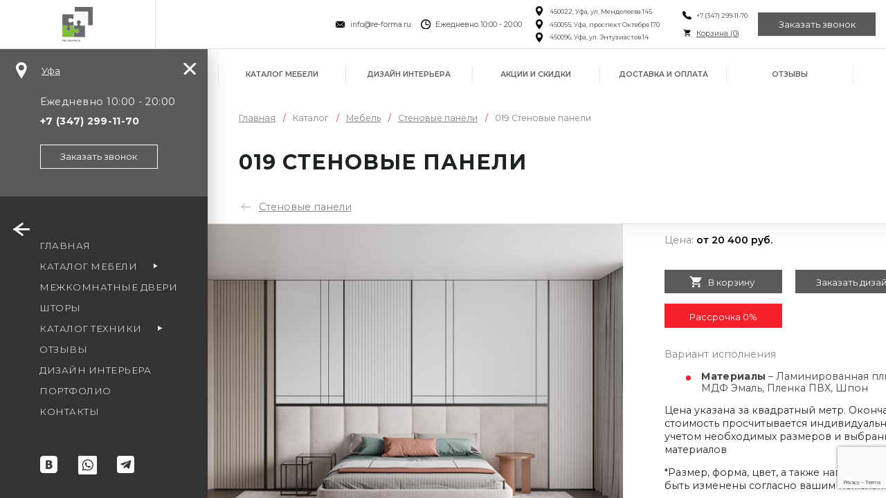

--- FILE ---
content_type: text/html; charset=UTF-8
request_url: https://re-forma.ru/product/1318-stenovye-paneli
body_size: 28357
content:
<!DOCTYPE html>
<html lang="ru">
<head>
				<link rel="stylesheet" type="text/css" href="/assets/956d06d5/fineuploader-3.4.1.css" />
<script type="text/javascript" src="/assets/f0860b25/jquery.js"></script>
<script type="text/javascript" src="/assets/956d06d5/jquery.fineuploader-3.4.1.js"></script>
<title>Купить 019 Стеновые панели от фабрики Реформа по цене 20400 руб.</title>
		<meta charset="utf-8">
		<meta name="viewport" content="width=device-width, initial-scale=1, maximum-scale=1.0, user-scalable=no">
		<meta name="keywords" content="">
		<meta name="description" content="019 Стеновые панели на заказ по индивидуальным размерам от фабрики мебели Реформа в Уфе. Доставка, сборка.">
		<meta content="telephone=no" name="format-detection">
		<meta name="viewport" content="width=device-width">
		<meta content="IE=edge" http-equiv="X-UA-Compatible">
		<meta name="google-site-verification" content="blpRQ4u8UsIbTiJz9wVkdU1zeYGAmyeXHiaF9QIYqW4" />
		<meta name="yandex-verification" content="fee39aeb51cfe49c" />
		<meta name="cmsmagazine" content="6436b2df9477c3bdde6dd89690ae98b9" />
		
		<link rel="canonical" href="/product/1318-stenovye-paneli"/>
		<link rel="apple-touch-icon" sizes="180x180" href="/static/favicon/apple-touch-icon.png?v=yy4Aj2NzwE">
		<link rel="icon" type="image/png" sizes="32x32" href="/static/favicon/favicon-32x32.png?v=yy4Aj2NzwE">
		<link rel="icon" type="image/png" sizes="16x16" href="/static/favicon/favicon-16x16.png?v=yy4Aj2NzwE">
		<link rel="manifest" href="/static/favicon/site.webmanifest?v=yy4Aj2NzwE">
		<link rel="mask-icon" href="/static/favicon/safari-pinned-tab.svg?v=yy4Aj2NzwE" color="#5bbad5">
		<link rel="shortcut icon" href="/static/favicon/favicon.ico?v=yy4Aj2NzwE">
		<meta name="msapplication-TileColor" content="#ffffff">
		<meta name="msapplication-config" content="/static/favicon/browserconfig.xml?v=yy4Aj2NzwE">
		<meta name="theme-color" content="#ffffff">
				<link rel="stylesheet" href="/static/css/jquery.fancybox.min.css">
				<link rel="stylesheet" href="/static/css/owl.carousel.min.css">

						<link rel="stylesheet" href="/static/css/style_new.css?v=1769615749">
				<link rel="stylesheet" href="/static/css/additionalStyles_new.css?v=0.019921769615749">
							 
		
		<!--[if lt IE 9]>
		<script type='text/javascript'>document.location.href = '/getBrowser/'</script><![endif]-->
		<script src="/static/js/jquery.js"></script>
		<script src="/static/js/events.js"></script>
		<style>
				.currentCityName{
					cursor: pointer;
				}
				.currentCityName:hover{
					text-decoration: none;
				}
				.bottomDescription {
						margin: 0 auto;
						width: 96%;
				}
		</style>
		<script>
				$(document).ready(function () {
						if (/iPad|iPhone|iPod/.test(navigator.userAgent) && !window.MSStream) {
								$('body').addClass('iOs');
						}
				});
		</script>


		<!-- Yandex.Metrika counter -->
<script type="text/javascript">
    (function(m,e,t,r,i,k,a){
        m[i]=m[i]||function(){(m[i].a=m[i].a||[]).push(arguments)};
        m[i].l=1*new Date();
        for (var j = 0; j < document.scripts.length; j++) {if (document.scripts[j].src === r) { return; }}
        k=e.createElement(t),a=e.getElementsByTagName(t)[0],k.async=1,k.src=r,a.parentNode.insertBefore(k,a)
    })(window, document,'script','https://mc.yandex.ru/metrika/tag.js?id=105519172', 'ym');

    ym(105519172, 'init', {ssr:true, webvisor:true, clickmap:true, ecommerce:"dataLayer", accurateTrackBounce:true, trackLinks:true});
</script>
<noscript><div><img src="https://mc.yandex.ru/watch/105519172" style="position:absolute; left:-9999px;" alt="" /></div></noscript>
<!-- /Yandex.Metrika counter --> 
<!-- Yandex.Metrika counter --> <script type="text/javascript">     (function(m,e,t,r,i,k,a){         m[i]=m[i]||function(){(m[i].a=m[i].a||[]).push(arguments)};         m[i].l=1*new Date();         for (var j = 0; j < document.scripts.length; j++) {if (document.scripts[j].src === r) { return; }}         k=e.createElement(t),a=e.getElementsByTagName(t)[0],k.async=1,k.src=r,a.parentNode.insertBefore(k,a)     })(window, document,'script','https://mc.yandex.ru/metrika/tag.js', 'ym');      ym(4048729, 'init', {webvisor:true, ecommerce:"dataLayer", accurateTrackBounce:true, trackLinks:true}); </script> <noscript><div><img src="https://mc.yandex.ru/watch/4048729" style="position:absolute; left:-9999px;" alt="" /></div></noscript> <!-- /Yandex.Metrika counter -->

		<script>
				jQuery(document).ready(function ($) {
						headerCounter = "yaCounter4048729.reachGoal('contacts_up_click'); return true;";
						footerCounter = "yaCounter4048729.reachGoal('contacts_footer_click'); return true;";

						headerMenuLastItem = $('.top-billet__item-list').find('.top-billet__item:last-child');
						headerMenuLastItem.find('a').attr("onclick", headerCounter);

						footerMenuLastItem = $('.footer__column.footer__column--nav:last-child .nav__item:last-child');
						footerMenuLastItem.find('a').attr("onclick", footerCounter);
				})
		</script>
		<meta name="yandex-verification" content="2fd86a8292e86647"/>
		<meta name="google-site-verification" content="hqNaA42RXvOVGY0fZAYExUFd4m1TZg8MxwSGFMlrk_c"/>
		
		<!-- VK Pixel Code -->
		<!-- <script type="text/javascript">
				!function () {
						var t = document.createElement("script");
						t.type = "text/javascript", t.async = !0, t.src = "https://vk.com/js/api/openapi.js?159", t.onload = function () {
								VK.Retargeting.Init("VK-RTRG-88082-dvC5Z"), VK.Retargeting.Hit()
						}, document.head.appendChild(t)
				}();
		</script> -->
		<!-- <noscript><img src="https://vk.com/rtrg?p=VK-RTRG-88082-dvC5Z" style="position:fixed; left:-999px;" alt=""/>
		</noscript> -->
		<!-- End VK Pixel Code -->
	 <script type="text/javascript">!function(){var t=document.createElement("script");t.type="text/javascript",t.async=!0,t.src='https://vk.com/js/api/openapi.js?169',t.onload=function(){VK.Retargeting.Init("VK-RTRG-88082-dvC5Z"),VK.Retargeting.Hit()},document.head.appendChild(t)}();</script><noscript><img src="https://vk.com/rtrg?p=VK-RTRG-88082-dvC5Z" style="position:fixed; left:-999px;" alt=""/></noscript>

	 
	 <script src="https://www.google.com/recaptcha/api.js?render=6LeihU4pAAAAAP0iQr6FdnhkkVGTyvsWUh1F4pXH"></script>
	 <script>
	 	function getReCaptcha(){
	 		grecaptcha.ready(function () {
	 		   grecaptcha.execute('6LeihU4pAAAAAP0iQr6FdnhkkVGTyvsWUh1F4pXH', { action: 'contact' }).then(function (token) {
	 			   jQuery('.recaptchaResponse').each(function(){
	 				   $(this).val(token);
	 			   });
	 		   });
	 		});
	 	 }

	  getReCaptcha();
	  setInterval(function(){getReCaptcha();}, 110000);
	 </script>
</head>
<body style="overflow: hidden" class="sidebar-open">
<input type="hidden" class="recaptchaResponse" id="recaptchaResponse" value="">
<button id="js-back-to-top" class="back-to-top">
		<div><span></span></div>
</button>
<!--<div id="preloader" class="preload" >
		<div class="preload__cnt">
				<div class="preload__cnt_img">
						<svg width="440" height="62" viewBox="0 0 440 62" fill="none" xmlns="http://www.w3.org/2000/svg">
						<path fill-rule="evenodd" clip-rule="evenodd" d="M397.128 46.7131H424.873L430.128 60.3916H439.093L414.208 1.27133H407.793L383.683 60.3916H391.873L397.128 46.7131ZM411.039 11.4735L422.091 39.7579H399.835L411.039 11.4735Z" fill="#383536"/>
						<path fill-rule="evenodd" clip-rule="evenodd" d="M219.111 61.5511C227.767 61.5511 234.876 58.8459 240.517 53.3588C246.468 47.4855 249.637 39.912 249.637 30.8703C249.637 21.8287 246.391 14.1776 240.44 8.30467C234.876 2.89427 227.767 0.190139 219.111 0.190139C210.455 0.190139 203.345 2.89427 197.781 8.30467C191.829 14.1776 188.585 21.8287 188.585 30.8703C188.585 39.912 191.753 47.4855 197.704 53.3588C203.345 58.8459 210.455 61.5511 219.111 61.5511ZM219.033 54.5959C212.619 54.5959 207.363 52.5088 203.268 48.336C198.631 43.6984 196.468 37.7484 196.468 30.8703C196.468 16.6505 206.051 7.14534 219.033 7.14534C231.785 7.14534 241.752 16.9599 241.752 30.8703C241.752 37.7484 239.591 43.6984 234.953 48.336C230.857 52.5088 225.524 54.5959 219.033 54.5959Z" fill="#383536"/>
						<path fill-rule="evenodd" clip-rule="evenodd" d="M153.848 47.0224L158.561 46.8677C160.029 46.7907 161.652 46.636 163.276 46.4041C166.443 45.8636 169.536 45.1683 172.317 43.0812C176.723 39.912 179.195 36.2797 180.509 32.8027C181.823 29.4016 182.055 26.0021 182.055 23.1421C182.055 15.9552 178.964 10.2369 173.785 6.45001C163.26 -1.09065 137.591 -1.13545 126.799 6.37295C121.467 10.0817 117.911 15.5693 117.911 22.988C117.911 26.4656 118.143 30.1749 119.921 33.8073C122.393 39.3713 125.949 42.5407 130.508 44.3943C135.068 46.3271 140.245 46.8677 146.196 46.8677C146.196 49.3885 146.059 57.8193 146.196 60.3145H153.848V47.0224ZM146.119 39.912C139.627 40.7625 134.604 39.2156 131.127 36.2031C127.649 33.1896 125.795 28.7844 125.795 23.7609C125.795 18.1964 127.958 14.3328 131.591 11.7817C135.221 9.23174 140.245 8.07295 146.119 8.07295V39.912ZM153.848 7.99535C157.48 8.07295 161.421 8.45988 165.053 9.77295C168.685 11.086 171.621 13.5604 173.167 17.6558C174.095 20.1292 174.095 22.6021 174.095 25.0745C174.095 31.5667 171.079 35.276 167.061 37.4396C163.044 39.6027 157.943 40.2213 153.848 39.9896V7.99535Z" fill="#383536"/>
						<path fill-rule="evenodd" clip-rule="evenodd" d="M318.571 15.4317L342.915 61.0875L367.257 15.6099L366.717 60.3916H374.445V1.34947H366.64L342.837 46.2203L318.88 1.34947H311.307V60.3916H318.957L318.571 15.4317Z" fill="#383536"/>
						<path fill-rule="evenodd" clip-rule="evenodd" d="M265.921 40.0667H280.823C287.005 40.0667 292.183 38.0573 295.816 34.6573C299.448 31.2568 301.535 26.388 301.535 20.824C301.535 14.9505 299.447 10.1573 295.66 6.7588C291.876 3.35987 286.229 1.34947 279.355 1.34947H258.272V60.3916H265.921V40.0667ZM279.277 8.30467C288.86 8.30467 293.651 12.4005 293.651 20.514C293.651 28.5516 288.857 33.0344 280.513 33.0344H265.921V8.30467H279.277Z" fill="#383536"/>
						<path fill-rule="evenodd" clip-rule="evenodd" d="M8.1703 40.0667H23.0713C29.2536 40.0667 34.4317 38.0573 38.064 34.6573C45.7323 27.4787 45.7631 13.8099 37.9088 6.7588C34.1235 3.35987 28.4776 1.34947 21.6027 1.34947H0.519775V60.3916H8.1703V40.0667ZM21.5255 8.30467C41.3651 8.30467 40.464 33.0344 22.762 33.0344H8.1703V8.30467H21.5255Z" fill="#383536"/>
						<path fill-rule="evenodd" clip-rule="evenodd" d="M108.12 1.34947H60.8016L50.7912 11.7844H98.1084L108.12 1.34947Z" fill="#383536"/>
						<path fill-rule="evenodd" clip-rule="evenodd" d="M108.12 49.8604H60.8016L50.7912 60.2953H98.1084L108.12 49.8604Z" fill="#383536"/>
						<path fill-rule="evenodd" clip-rule="evenodd" d="M108.12 25.6047H60.8016L50.7912 36.0396H98.1084L108.12 25.6047Z" fill="#383536"/>
						</svg>

				</div>
		</div>
</div>
<script>
		// document.getElementById("preloader").style.display = "block";
</script>-->
<div class="city-choice-answer" id="city-choice-answer">
		<div class="city-choice-answer__inner">
				<button type="button" class="js-city-choice-close city-choice-answer__close"></button>
				<div class="city-choice-answer__region">Ваш регион<br/><span id="region"><b>Уфа</b></span></div>
				<div class="city-choice-answer__buttons">
						<button type="button" id="chooseCity" class="button button--dark-gray-bg button--wht-txt">Выбрать другой</button>
						<button type="button" class="js-city-choice-close button button--green-bg button--wht-txt">Да, всё верно</button>
				</div>
		</div>
</div>
<div class="page-wrapper">
				<div class="page-top">
				<div class="top-billet">
						<div class="superExtraMobileContacts superExtraMobileContactsCart" style="display: none;">
								<div class="icon-txt icon-txt--top">
												<div class="personalised__item personalised__item--basket">
														<div class="personalised__icon">
																<div class="icon-txt_item icon-txt_item--icon">
																		<a href="/basket"><img src="/static/img/iconpack-sidebar/shopping-cart-green.svg"/></a>
																</div>
														</div>
												</div>
								</div>
						</div>
						<div class="top-billet__logo">
								<div class="logo logo--top">
																						<a href="/" class="logo_link"></a>
																		</div>
						</div>
						<div class="top-billet__item-list-wrapper">
								<div class="top-billet__item-list">
										<div class="top-billet__item top-billet__item--search js-search-parent-box">
												<div class="superExtraMobileContacts" style="display: none;">
																														<a href="/" class="logo_link"><img src="/static/img/logo_new.svg"></a>
																										</div>
												<div class="extraMobileContacts">
														<div class="icon-txt icon-txt--top">
																		<div class="personalised__item personalised__item--basket">
																				<div class="personalised__icon">
																						<div class="icon-txt_item icon-txt_item--icon">
																								<img src="/static/img/iconpack-sidebar/shopping-cart-green.svg"/>
																						</div>
																						<div class="icon-txt_item icon-txt_item--txt">
																								<a href="/basket">Корзина (<span data-sum="0" class="js-total-prod-quant">0</span>)</a>
																						</div>
																				</div>
																				<div class="personalised__txt" style="display: none;">
																						<span data-sum="4" class="js-total-prod-quant">0</span>
																						<span data-sum="0" class="js-total-price">&ensp;/&ensp;<span>0</span> р.</span>
																				</div>
																		</div>
														</div>
												</div>
												<div id="search" class="search">
														<div class="search__item search__item--icon">
																<svg xmlns="http://www.w3.org/2000/svg" viewBox="0 0 26 26">
																		<path d="M21.5 23h-.4c-.5-.1-.9-.4-1.3-.8-1.3-1.3-2.6-2.6-3.9-4l-.2-.2c-.1.1-.2.1-.3.2-1.7 1-3.5 1.4-5.5 1-1.7-.3-3.1-1-4.4-2.2-1.3-1.2-2.1-2.7-2.4-4.4-.1-.3-.1-.7-.2-1V10.4c.1-1 .4-2 .8-3C4.6 5.6 6 4.3 7.9 3.5c1.2-.5 2.5-.7 3.8-.6 1.2.1 2.3.4 3.3 1 1.6.9 2.8 2.1 3.5 3.8 1 2.1 1 4.3.2 6.5-.2.5-.5 1-.7 1.5 0 0 .1 0 .1.1l4.2 4.2c.7.7.7 1.7.1 2.4-.1.4-.5.5-.9.6zM5.9 11.2c0 3 2.4 5.4 5.4 5.4s5.4-2.4 5.4-5.4-2.4-5.4-5.4-5.4c-3 .1-5.5 2.5-5.4 5.4z"></path>
																</svg>
														</div>
														<div class="search__item search__item--input">
																<form action="/search" method="get" id="searchForm" style="height:100%">
																		<input type="text" name="q" placeholder="Введите запрос..." class="search__input"/>
																</form>
														</div>
												</div>
										</div>

										<div class="top-billet__item top-billet__item--info">
												<div class="icon-txt icon-txt--top">
														<div class="icon-txt_item icon-txt_item--icon"><img src="/static/img/iconpack-top/close-envelope.svg"/></div>
														<div class="icon-txt_item icon-txt_item--txt"><a href="mailto:info@re-forma.ru" target="_blank">info@re-forma.ru</a></div>
												</div>
												<div class="icon-txt icon-txt--top">
														<div class="icon-txt_item icon-txt_item--icon"><img src="/static/img/iconpack-top/time.svg"/></div>
														<div class="icon-txt_item icon-txt_item--txt">Ежедневно 10:00 - 20:00</div>
												</div>
																								<div>
																																																<div class="icon-txt icon-txt--top addressTop">
																				<div class="icon-txt_item icon-txt_item--icon">
																						<img src="/static/img/iconpack-top/place.svg"/>
																				</div>
																				<div class="icon-txt_item icon-txt_item--txt">450022, Уфа, ул. Менделеева 145</div>
																		</div>
																																		<div class="icon-txt icon-txt--top addressTop">
																				<div class="icon-txt_item icon-txt_item--icon">
																						<img src="/static/img/iconpack-top/place.svg"/>
																				</div>
																				<div class="icon-txt_item icon-txt_item--txt">450055, Уфа, проспект Октября 170</div>
																		</div>
																																		<div class="icon-txt icon-txt--top addressTop">
																				<div class="icon-txt_item icon-txt_item--icon">
																						<img src="/static/img/iconpack-top/place.svg"/>
																				</div>
																				<div class="icon-txt_item icon-txt_item--txt">450096, Уфа, ул. Энтузиастов 14</div>
																		</div>
																																										</div>
												<div>
														<div class="icon-txt icon-txt--top">
																<div class="icon-txt_item icon-txt_item--icon"><img src="/static/img/iconpack-top/call.svg"/></div>
																<div class="icon-txt_item icon-txt_item--txt"><a class="phone-number" href="tel:+7(347)2991170">+7 (347) 299-11-70 </a></div>
														</div>
														<div class="icon-txt icon-txt--top cartOnVeryTop">
																		<div class="personalised__item personalised__item--basket">
																				<div class="personalised__icon">
																						<div class="icon-txt_item icon-txt_item--icon">
																								<img src="/static/img/iconpack-sidebar/shopping-cart-green.svg"/>
																						</div>
																						<div class="icon-txt_item icon-txt_item--txt">
																								<a href="/basket">Корзина (<span data-sum="0" class="js-total-prod-quant">0</span>)</a>
																						</div>
																				</div>
																				<div class="personalised__txt" style="display: none;">
																						<span data-sum="4" class="js-total-prod-quant">0</span>
																						<span data-sum="0" class="js-total-price">&ensp;/&ensp;<span>0</span> р.</span>
																				</div>
																		</div>
														</div>
												</div>
												<button type="button" data-popup-type="order-call" class="button button--green-bg button--wht-txt js-popup-call">Заказать звонок</button>
										</div>
								</div>
						</div>
				</div>
		</div>
				<div class="page-middle">
								<div id="sidebar" class="sidebar">
						<div class="sidebar__close js-sidebar-close">
								<div><span></span></div>
						</div>
						<div class="sidebar__top">
								<div class="sidebar__top_item">
										<div class="personalised">
												<div class="personalised__item personalised__item--location"><a href="javascript:;" class="yourCityChooseTrigger personalised__icon"><img
																				src="/static/img/iconpack-sidebar/location-pin.svg"
																				alt="siderbar iconpack icon-location-pin"/></a>
														<div class="js-sidebar-hidding-cnt personalised__txt currentCityName yourCityChooseTrigger">Уфа</div>
												</div>
												<div class="yourCityChoose arrow-top">
														<div class="yourCityChooseText">Ваш город <b>Уфа</b>, верно?</div>
														<div class="yourCityChooseTextTigger">Нет, выбрать другой:</div>
														<div class="yourCityChooseList">
																<div data-value="2" class="select__item-new">Москва</div><br>														</div>
												</div>
										</div>
								</div>
								<div class="sidebar__top_item">
										<div class="sidebar__about js-sidebar-about">
												<div class="js-sidebar-hidding-cnt">
														<div class="sidebar__about_txt">Ежедневно 10:00&nbsp;-&nbsp;20:00<br/>
																																<a href="tel:+7(347)2991170"
																	 class="sidebar__about_link phone-number"
																	 onClick="gtag('event', 'leftmenu tel click', { 'event_category': 'tel', 'event_label': ''}); yaCounter4048729.reachGoal('leftmenu_tel_click'); return true;"><b>+7 (347) 299-11-70 </b></a>
														</div>
														<button type="button" data-popup-type="order-call"
																		class="button button--wht-brdr button--wht-txt js-popup-call"
																		onclick="gtag('event', 'callleft_btn_click', { 'event_category': 'callleft', 'event_label': ''}); yaCounter4048729.reachGoal('callleft_btn_click'); return true;">
																Заказать звонок
														</button>
												</div>
												<div data-popup-type="order-call" class="sidebar__about_call-icon js-popup-call"
														 onclick="yaCounter4048729.reachGoal('phone_btn_click'); return true;">
														<svg xmlns="http://www.w3.org/2000/svg" viewbox="0 0 21 20">
																<path d="M21 13.8V20c-6 .4-11.1-1.2-15.4-5.2-4.2-4-6-9-5.6-14.7h6.3v.5c-.1 1.7.1 3.4.8 5 .1.1.1.3-.1.4-.5.5-.9.9-1.4 1.3-1 1-1.1 2.5 0 3.5 1.3 1.3 2.6 2.5 3.9 3.7 1.1 1 2.6 1 3.7 0l1.4-1.4c.1-.1.3-.2.4-.1 2 .7 3.9.9 6 .8z"></path>
														</svg>
												</div>
										</div>
								</div>
						</div>
						<div class="sidebar__menu">
								<div class="sidebar__menu_item">
										<div id="hamburger" class="hamburger"><span></span><span></span><span></span>
										</div>
								</div>
								<div class="js-sidebar-hidding-cnt sidebar__menu_item sidebar__menu_item--nav">
										<nav class="nav nav--sidebar" itemscope itemtype="http://www.schema.org/SiteNavigationElement">
												<div class="nav__item"><a href="/" data-submenu-item="" class="nav__item_link" itemprop="url"><span itemprop="name">Главная</span></a></div>

												<div class="nav__item nav__item-parent"><a href="/catalog-mebeli" data-submenu-item="3" class="js-submenu-open nav__item_link" itemprop="url"><span itemprop="name">Каталог мебели</span></a>
												</div>

												<div class="nav__item"><a href="/mezhkomnatnye-dveri" class="nav__item_link" itemprop="url"><span itemprop="name">Межкомнатные двери</span></a></div>

												<div class="nav__item"><a href="/shtory" class="nav__item_link" itemprop="url"><span itemprop="name">Шторы</span></a></div>

												<div class="nav__item nav__item-parent"><a href="/bytovaya-tehnika" data-submenu-item="4" class="js-submenu-open nav__item_link" itemprop="url"><span itemprop="name">Каталог техники</span></a>
												</div>


												<div class="nav__item"><a href="/otzyvy" data-submenu-item="" class="nav__item_link" itemprop="url"><span itemprop="name">Отзывы</span></a></div>

												<div class="nav__item extraMobileItem"><a href="/akcii" class="nav__item_link" itemprop="url"><span itemprop="name">Акции и скидки</span></a></div>
												<div class="nav__item"><a href="/interior-design" class="nav__item_link"><span>Дизайн интерьера</span></a></div>
												<div class="nav__item"><a href="/portfolio-complex/all" class="nav__item_link"><span>Портфолио</span></a></div>
												<div class="nav__item"><a href="/contacts" class="nav__item_link"><span>Контакты</span></a></div>
										</nav>
								</div>
						</div>
						<div class="js-sidebar-hidding-cnt sidebar__bottom">
								<div class="social social--sidebar"><a href="https://www.houzz.ru/pro/reformaru" target="_blank" class="houzz" rel="nofollow"><img src="/static/img/houzz.svg"></a><br>
										<a
														href="https://vk.com/reformaru"
														target="_blank" class="social_item"
														rel="nofollow">
												<svg ixmlns="http://www.w3.org/2000/svg" viewBox="0 0 27 27">
														<path d="M27 4.8C27 2.4 25.3.4 22.9.1h-.1C16.6 0 10.4 0 4.3 0c-.4.1-.8.2-1.1.3C1.4 1 .4 2.3.1 4.1c0 .1 0 .1-.1.2v18.4l.3 1.2c.6 1.8 2.3 3 4.2 3.1H22c2 0 3.5-.9 4.4-2.8.3-.6.4-1.3.4-2 .2-5.8.2-11.6.2-17.4zm-9.1 14.3c-.8.8-1.8 1.2-2.8 1.3H8.9V7.1H14.8c1 0 1.8.2 2.6.9.9.8 1.1 1.8.9 2.9-.2 1-.8 1.7-1.7 2.1h-.1c.4.1.8.2 1.1.4.9.4 1.4 1.1 1.5 2.1 0 1.4-.3 2.6-1.2 3.6z"/>
														<path d="M14.4 14.7c-.7-.1-1.4-.1-2.1-.1h-.5v3.3h2.4c.8 0 1.2-.5 1.4-1.2.2-.8-.2-1.9-1.2-2zM13.1 12.4c.2 0 .4 0 .7-.1.6-.1.9-.5 1.1-1.1.2-.8-.2-1.6-.9-1.7-.7-.1-1.4-.1-2.1-.1v2.9c.4.1.8.1 1.2.1z"/>
												</svg>
										</a>
																						<a href="https://wa.me/79050018103" target="_blank" class="social_item" rel="nofollow">
														<svg xmlns="http://www.w3.org/2000/svg" xmlns:xlink="http://www.w3.org/1999/xlink" xmlns:svgjs="http://svgjs.com/svgjs" version="1.1" width="27" height="27" x="0" y="0" viewBox="0 0 512 512" style="enable-background:new 0 0 512 512" xml:space="preserve" class=""><g><path xmlns="http://www.w3.org/2000/svg" d="m261.476562 124.46875c-70.246093 0-127.375 57.105469-127.40625 127.300781-.007812 24.054688 6.726563 47.480469 19.472657 67.75l3.027343 4.816407-12.867187 46.980468 48.199219-12.640625 4.652344 2.757813c19.550781 11.601562 41.964843 17.738281 64.816406 17.746094h.050781c70.191406 0 127.320313-57.109376 127.351563-127.308594.011718-34.019532-13.222657-66.003906-37.265626-90.066406-24.042968-24.0625-56.019531-37.324219-90.03125-37.335938zm74.90625 182.035156c-3.191406 8.9375-18.484374 17.097656-25.839843 18.199219-6.597657.984375-14.941407 1.394531-24.113281-1.515625-5.5625-1.765625-12.691407-4.121094-21.828126-8.0625-38.402343-16.578125-63.484374-55.234375-65.398437-57.789062-1.914063-2.554688-15.632813-20.753907-15.632813-39.59375 0-18.835938 9.890626-28.097657 13.398438-31.925782 3.511719-3.832031 7.660156-4.789062 10.210938-4.789062 2.550781 0 5.105468.023437 7.335937.132812 2.351563.117188 5.507813-.894531 8.613281 6.570313 3.191406 7.664062 10.847656 26.5 11.804688 28.414062.957031 1.917969 1.59375 4.152344.320312 6.707031-1.277344 2.554688-7.300781 10.25-9.570312 13.089844-1.691406 2.109375-3.914063 3.980469-1.679688 7.8125 2.230469 3.828125 9.917969 16.363282 21.296875 26.511719 14.625 13.039063 26.960938 17.078125 30.789063 18.996094 3.824218 1.914062 6.058594 1.59375 8.292968-.957031 2.230469-2.554688 9.570313-11.175782 12.121094-15.007813 2.550782-3.832031 5.105469-3.191406 8.613282-1.914063 3.511718 1.273438 22.332031 10.535157 26.160156 12.449219 3.828125 1.917969 6.378906 2.875 7.335937 4.472657.960938 1.597656.960938 9.257812-2.230469 18.199218zm0 0" fill="#ffffff" data-original="#000000" style="" class=""/><path xmlns="http://www.w3.org/2000/svg" d="m475.074219 0h-438.148438c-20.394531 0-36.925781 16.53125-36.925781 36.925781v438.148438c0 20.394531 16.53125 36.925781 36.925781 36.925781h438.148438c20.394531 0 36.925781-16.53125 36.925781-36.925781v-438.148438c0-20.394531-16.53125-36.925781-36.925781-36.925781zm-213.648438 405.050781c-.003906 0 .003907 0 0 0h-.0625c-25.644531-.011719-50.84375-6.441406-73.222656-18.644531l-81.222656 21.300781 21.738281-79.375c-13.410156-23.226562-20.464844-49.578125-20.453125-76.574219.035156-84.453124 68.769531-153.160156 153.222656-153.160156 40.984375.015625 79.457031 15.96875 108.382813 44.917969 28.929687 28.953125 44.851562 67.4375 44.835937 108.363281-.035156 84.457032-68.777343 153.171875-153.21875 153.171875zm0 0" fill="#ffffff" data-original="#000000" style="" class=""/></g></svg>
												</a>
																				<a
														href="https://t.me/reformaru"
														target="_blank" class="social_item"
														rel="nofollow">
												<img src="/static/img/telegram.png">
										</a>
								</div>
						</div>
						
				</div>
				<div id="submenu" class="submenu">
						<div class="submenu__cnt">
								<div class="submenu__close">
										<div><span></span></div>
								</div>
								<div data-submenu-item="1" class="submenu__item">
										<nav class="nav nav--submenu">
												<div class="nav__item"><a href="/company/advantages" class="nav__item_link"><span>Преимущества</span></a></div>
												<div class="nav__item"><a href="/company/materials" class="nav__item_link"><span>Материалы</span></a></div>
												<div class="nav__item"><a href="/buyer/advices/7-kak-my-rabotaem" class="nav__item_link"><span>Полезные советы</span></a></div>
												<div class="nav__item"><a href="/otzyvy" class="nav__item_link"><span>Отзывы</span></a></div>

												<div class="nav__item"><a href="/mebel-v-rassrochku" class="nav__item_link"><span>Рассрочка</span></a></div>
												<div class="nav__item"><a href="/buyer/guarantees" class="nav__item_link"><span>Гарантии</span></a></div>
												<div class="nav__item"><a href="/interior-design" class="nav__item_link"><span>Дизайн интерьера</span></a></div>
										</nav>
								</div>
								<div data-submenu-item="2" class="submenu__item">
										<nav class="nav nav--submenu">
												<div class="nav__item"><a href="/company/about" class="nav__item_link"><span>О нас</span></a></div>
												<div class="nav__item"><a href="/company/team/designers" class="nav__item_link"><span>Сотрудники</span></a></div>

												<div class="nav__item"><a href="/company/career" class="nav__item_link"><span>Карьера</span></a></div>
												<div class="nav__item"><a href="/company/partners" class="nav__item_link"><span>Партнеры</span></a></div>
												<div class="nav__item"><a href="/company/cooperation" class="nav__item_link"><span>Сотрудничество</span></a></div>
										</nav>
								</div>
																<div data-submenu-item="3" class="submenu__item submenu__item-cat">
										<nav class="nav nav--submenu">
												<div class="nav__item mb1"><a href="/catalog-mebeli" class="nav__item_link"><span>Все категории</span></a></div>
																																								 																																																																																																																														
																																																																																																																		<div class="nav__item nav__item-parent js-submenu-open2 nav__item2">
																		<a href="/kuhni" class="nav__item_link"><span class="ppa">Мебель для кухни </span></a>
																		
																						<div style="display:none" class="subsub">
																								<div class="nav__item"><a href="/uglovye-kuhni" class="nav__item_link"><span>Угловые кухни</span></a></div>
																								<div class="nav__item"><a href="/kitchen-min" class="nav__item_link"><span>Кухни мини</span></a></div>
																								<div class="nav__item"><a href="/kitchen-modern" class="nav__item_link"><span>Кухни модерн</span></a></div>
																								<div class="nav__item"><a href="/kitchen-classic" class="nav__item_link"><span>Классические кухни</span></a></div>
																								<div class="nav__item"><a href="/kuhonnyj-garnitur" class="nav__item_link"><span>Кухонные гарнитуры</span></a></div>
																						</div>
																																				</div>
																																																																																																		
																																								 																																																																																																																														
																																																																																																																																																																																								<div class="nav__item ">
																		<a href="/stoleshnicy" class="nav__item_link"><span class="ppa">Столешницы</span></a>
																																		</div>
																												
																																								 																																																																																																																														
																																																										<div class="nav__item nav__item-parent js-submenu-open2 nav__item30">
																		<a href="/shkafy" class="nav__item_link"><span class="ppa">Шкафы</span></a>
																		
																						<div style="display:none" class="subsub">
						<div class="nav__item"><a class="nav__item_link" href="/shkafy-kupe"><span>Шкафы-купе</span></a></div>
						<div class="nav__item"><a class="nav__item_link" href="/raspashnye-shkafy"><span>Распашные шкафы</span></a></div>
																						</div>
																																				</div>
																																																																																																																																																										
																																								 																																																																																																																		<div class="nav__item  nav__item9">
																		<a href="/garderobnye" class="nav__item_link"><span class="ppa">Гардеробные</span></a>
																																		</div>
																																										
																																																																																																																																																																																						
																																								 																																																																																																																														
																																																																																																				<div class="nav__item  nav__item8">
																		<a href="/prihozhie" class="nav__item_link"><span class="ppa">Мебель в прихожую</span></a>
																																		</div>
																																																																																																																
																																								 																																																																																																																														
																																																																																																																																																												<div class="nav__item nav__item-parent js-submenu-open2 nav__item5">
																		<a href="/mebel-dlya-gostinoy" class="nav__item_link"><span class="ppa">Мебель для гостиных</span></a>
																																		</div>
																																																								
																																								 																																																																																																																														
																																																																																																																																														<div class="nav__item nav__item-parent js-submenu-open2 nav__item10">
																		<a href="/mebel-dlya-vannyh-komnat" class="nav__item_link"><span class="ppa">Мебель для ванных комнат</span></a>
																		
																						<div style="display:none" class="subsub">
																								<div class="nav__item"><a href="/shkafy-vannaya" class="nav__item_link"><span>Шкафы для ванных комнат</span></a></div>
																						</div>
																																				</div>
																																																																						
																																								 																																																																																																																														
																																																																																						<div class="nav__item nav__item-parent js-submenu-open2 nav__item6">
																		<a href="/detskie" class="nav__item_link"><span class="ppa">Мебель для детской</span></a>
																		
																						<div style="display:none" class="subsub">
						<div class="nav__item"><a class="nav__item_link" href="/detskie/devochki"><span>Детская мебель для девочек</span></a></div>
						<div class="nav__item"><a class="nav__item_link" href="/detskie/malchiki"><span>Детская мебель для мальчиков</span></a></div>
																						</div>
																																				</div>
																																																																																																																														
																																								 																																																																																																																														
																																												<div class="nav__item nav__item-parent js-submenu-open2 nav__item12">
																		<a href="/myagkaya-mebel" class="nav__item_link"><span class="ppa">Мягкая мебель</span></a>
																		
																						<div style="display:none" class="subsub">
						<div class="nav__item"><a class="nav__item_link" href="/divan-na-zakaz"><span>Диваны</span></a></div>
						<div class="nav__item"><a class="nav__item_link" href="/uglovie-divani"><span>Угловые диваны</span></a></div>
						<div class="nav__item"><a class="nav__item_link" href="/divani-na-kuhni"><span>Диваны на кухню</span></a></div>
																						</div>
																																				</div>
																																																																																																																																																																								
																																								 																																																																																																																														
																																																																								<div class="nav__item nav__item-parent js-submenu-open2 nav__item14">
																		<a href="/krovati" class="nav__item_link"><span class="ppa">Кровати</span></a>
																		
																						<div style="display:none" class="subsub">
						<div class="nav__item"><a class="nav__item_link" href="/krovati/dvuspalnaja-krovat-na-zakaz"><span>Двуспальные кровати</span></a></div>
						<div class="nav__item"><a class="nav__item_link" href="/krovati/krovat-s-podemnym-mehanizmom"><span>Кровати с подъемным механизмом</span></a></div>
						<div class="nav__item"><a class="nav__item_link" href="/krovati/detskie-krovati"><span>Детские кровати</span></a></div>
																						</div>
																																				</div>
																																																																																																																																												
																																								 																<div class="nav__item  nav__item26">

																																		<a href="/krovati/detskie-krovati"
																											class="nav__item_link"><span class="ppa">Детские кровати</span></a>
																																																																				</div>
																																																																																																																																												
																																																																																																																																																																																						
																																								 																																																																																																																														
																														<div class="nav__item nav__item21">
																		<a href="/mezhkomnatnye-dveri" class="nav__item_link"><span class="ppa">Межкомнатные двери</span></a>
																</div>
																																																																																																																																																																																						
																																								 																<div class="nav__item  nav__item78">

																																	<a href="/stenovye-paneli"
																											class="nav__item_link"><span class="ppa">Стеновые панели</span></a>
																																																																				</div>
																																																																																																																																												
																																																																																																																																																																																						
																																								 																																																																																																																														
																																																																																																																																																																										<div class="nav__item  nav__item81">
																		<a href="/dizaynerskaya-mebel" class="nav__item_link"><span class="ppa">Дизайнерская мебель</span></a>
																																		</div>
																																										
																																								 																																																																																																																																<div class="nav__item  nav__item27">
																		<a href="/shtory" class="nav__item_link"><span class="ppa">Шторы на заказ</span></a>
																																		</div>
																												
																																																																																																																																																																																						
																																								 																																																																																																																														
																																																																																																																																<div class="nav__item  nav__item13">
																		<a href="/ofisnaya-mebel" class="nav__item_link"><span class="ppa">Офисная мебель</span></a>
																																		</div>
																																																																																				
																																								 																																																																																																				<div class="nav__item  nav__item22">
																		<a href="/mebel-dlya-kafe-i-restoranov" class="nav__item_link"><span class="ppa">Мебель для кафе и ресторанов</span></a>
																																		</div>
																																																								
																																																																																																																																																																																						
																																								 																																																																																						<div class="nav__item  nav__item23">
																		<a href="/mebel-iz-shpona" class="nav__item_link"><span class="ppa">Мебель из шпона </span></a>
																																		</div>
																																																																						
																																																																																																																																																																																						
																																								 																																												<div class="nav__item  nav__item25">
																		<a href="/mebel-s-krashenymi-fasadami" class="nav__item_link"><span class="ppa">Мебель с крашеными фасадами </span></a>
																																		</div>
																																																																																																																
																																																																																																																																																																																						
																																								 																																																										<div class="nav__item  nav__item96">
																		<a href="/podokonniki" class="nav__item_link"><span class="ppa">Подоконники</span></a>
																																		</div>
																																																																																																		
																																																																																																																																																																																						
																																								 																																																																								<div class="nav__item  nav__item97">
																		<a href="/izdeliya-iz-metalla" class="nav__item_link"><span class="ppa">Изделия из металла</span></a>
																																		</div>
																																																																																				
																																																																																																																																																																																						
																						</nav>
								</div>
								<div data-submenu-item="4" class="submenu__item submenu__item-cat">
										<nav class="nav nav--submenu">
												<div class="nav__item"><a href="/bytovaya-tehnika" class="nav__item_link"><span>Все категории</span></a></div>
																										<div class="nav__item"><a href="/cat-f/3-duhovye-shkafy"
																											class="nav__item_link"><span>Духовые шкафы</span></a></div>
																										<div class="nav__item"><a href="/cat-f/4-varochnye-poverhnosti"
																											class="nav__item_link"><span>Варочные поверхности</span></a></div>
																										<div class="nav__item"><a href="/cat-f/5-vytyazhki"
																											class="nav__item_link"><span>Вытяжки</span></a></div>
																										<div class="nav__item"><a href="/cat-f/6-mikrovolnovye-pechi"
																											class="nav__item_link"><span>Микроволновые печи</span></a></div>
																										<div class="nav__item"><a href="/cat-f/7-holodilniki"
																											class="nav__item_link"><span>Холодильники</span></a></div>
																										<div class="nav__item"><a href="/cat-f/10-posudomoechnye-mashiny"
																											class="nav__item_link"><span>Посудомоечные машины</span></a></div>
																										<div class="nav__item"><a href="/cat-f/13-smesiteli"
																											class="nav__item_link"><span>Смесители</span></a></div>
																										<div class="nav__item"><a href="/cat-f/14-moyki"
																											class="nav__item_link"><span>Мойки</span></a></div>
																										<div class="nav__item"><a href="/cat-f/23-vinnye-shkafy"
																											class="nav__item_link"><span>Винные шкафы</span></a></div>
																						</nav>
								</div>
						</div>
				</div>
																<div id="content" class="page-content">
						<div class="page-content__wrapper">
								<div class="page-content__body">
										<nav class="hot-nav">
												<div class="hot-nav__item"><a href="/catalog-mebeli">Каталог мебели</a></div>
												<div class="hot-nav__item"><a href="/interior-design">Дизайн интерьера</a></div>
												<div class="hot-nav__item"><a href="/akcii">Акции и&nbsp;скидки</a></div>
												<div class="hot-nav__item"><a href="/buyer/shipping">Доставка и&nbsp;оплата</a></div>
												<div class="hot-nav__item"><a href="/otzyvy">Отзывы</a></div>
										</nav>
											<div class="catalog-wrapper">
<header class="header vprt">
	<div class="header__breadcrumbs">
		<ul itemscope itemtype="http://schema.org/BreadcrumbList">
									<li itemprop="itemListElement" itemscope itemtype="http://schema.org/ListItem">
					<a href="/" title="Главная" itemprop="item"><span itemprop="name">Главная</span><meta itemprop="position" content="0"></a>
				</li>
															<li itemprop="itemListElement" itemscope itemtype="http://schema.org/ListItem">
					<span itemprop="name">Каталог</span><meta itemprop="position" content="1"></a>
				</li>
															<li itemprop="itemListElement" itemscope itemtype="http://schema.org/ListItem">
					<a href="/catalog-mebeli" title="Мебель" itemprop="item"><span itemprop="name">Мебель</span><meta itemprop="position" content="2"></a>
				</li>
															<li itemprop="itemListElement" itemscope itemtype="http://schema.org/ListItem">
					<a href="/stenovye-paneli" title="Стеновые панели" itemprop="item"><span itemprop="name">Стеновые панели</span><meta itemprop="position" content="3"></a>
				</li>
															<li itemprop="itemListElement" itemscope itemtype="http://schema.org/ListItem">
					<span itemprop="name">019 Стеновые панели</span><meta itemprop="position" content="4"></a>
				</li>
										</ul>
	</div>

      <div itemprop="name"><h1>019 Стеновые панели</h1></div>
        <p style="margin-top: 0;"><a href="/stenovye-paneli" class="back-on-the-page"><span>Стеновые панели</span></a></p>
</header>
<main>
    <div class="product-card product-card--unfix-price card-top-level product-big-card--unfix-price">
        <div class="product-card__main">
            <div class="product-card__main_item product-card__main_item--gallery" style="position: relative;">
                                <div data-gallery="{&quot;dots&quot;: true}" class="js-fullsized-gallery-init">
                    
                                                                                                    <img src="/upload/products/galleries/sp19.jpg" alt="019 Стеновые панели" itemprop="image"/>
                                                            </div>
                            </div>
            <div class="product-card__main_item product-card__main_item--description">
                <article class="pr-descr">
					<main class="pr-descr__info">
                                                                            							  <div itemprop="offers" itemscope itemtype="http://schema.org/Offer">
                        <p><span class="txt--gray">Цена: </span><span class="txt--green">от 20 400 руб. </span></p>

                        <p style="margin:-5px 0 5px 0;color:#f7212c;">&nbsp;</p>                            <meta itemprop="price" content="20400.00">
							<meta itemprop="priceCurrency" content="RUB">
							</div>
                                                                        <button type="button" data-loading="true" class="button button--basket button--wht-txt button--green-bg js-add-to-cart" data-count="1" data-type="u" data-price="0" data-id="1318" style="margin-top:0;"><span>В корзину</span></button>
                        <button style="margin-top: 0;" type="button" data-popup-type="master-call" class="js-popup-call button button--wht-txt button--green-bg"><span>Заказать дизайн</span></button>
						<a href="/buyer/promotions/view/84-rassrochka" target="_blank"><button style="margin-top: 0;" type="button" class="button button--wht-txt button--red-bg"><span>Рассрочка 0%</span></button></a>

                                                                            <p class="txt--gray">Вариант исполнения</p>
							<div itemprop="description">
							<ul>
	<li><strong>Материалы</strong>&nbsp;&ndash; Ламинированная плита, МДФ Эмаль, Пленка ПВХ, Шпон</li>
</ul>

<p>Цена указана за квадратный метр. Окончательная стоимость&nbsp;просчитывается индивидуально с учетом необходимых размеров и выбранных материалов</p>
							</div>
                                                
                        <p class="prod-descr__info_notice">*Размер, форма, цвет, а также наполнение могут быть изменены согласно вашим пожеланиям.</p>
                        <p class="prod-descr__info_notice">Дизайн-проект мебели — бесплатно.</p>

                                                                                <div class="portfolioLink">
                                <a href="/portfolio-mebel/all" class="full-size-link"></a>
                                <div class="caption">
                                    <a href="/portfolio-mebel/all">Посмотреть портфолио</a>
                                    <div class="txt">Фото реализованных проектов</div>
                                </div>
                            </div>
                                            </main>
                </article>
            </div>
        </div>
        
        <div class="shipping_payment">
                                    <div class="tabsWrapper tabsWrapperInProduct">
                <div class="header__tabs js-tabs">
                        <nav class="tabs js-tabs-wrapper shipping_payment">
                                                            <a href="#tab2" class="tabs__item is-active payment">Доставка</a>
                                                        <a href="#tab3" class="tabs__item">Оплата</a>
                        </nav>
                </div>
                <div class="tabsContentWrapper">
                                        <div class="tabContent tabContent2 ship-paym__item is-active" id="tab2" style="display:block;">
                        <div class="tab_shipping_payment">
                            <div class="ship-paym__title">
                            <div class="icon-txt icon-txt--default">
                            <div class="icon-txt_item icon-txt_item--icon"><img alt="iconpack-ship-paym icon dostavka" src="/static/img/iconpack-ship-paym/dostavka.svg"></div>

                            <div class="icon-txt_item icon-txt_item--txt">
                            <h2>Доставка</h2>

                            <p>Стоимость доставки и монтажа рассчитывается индивидуально от объема заказа.</p>

                            <p>&nbsp;</p>
                            </div>
                            </div>

                            <div class="icon-txt icon-txt--default">
                            <div class="icon-txt_item icon-txt_item--icon"><img alt="iconpack-ship-paym icon dostavka" src="/static/img/iconpack-ship-paym/dostavka.svg"></div>

                            <div class="icon-txt_item icon-txt_item--txt">
                            <h2>Самовывоз</h2>

                            <p>Забрать заказ с нашей фабрики вы можете самостоятельно. Как только изделие будет готово, с вами свяжется оператор. Получить заказ можно&nbsp;по адресу: г.Уфа, ул. Ульяновых 57, пн-пт с 10.00 до 18.00.</p>
                            </div>
                            </div>

                            <div class="ship-paym__title">
                            <div class="icon-txt icon-txt--default">
                            <div class="icon-txt_item icon-txt_item--txt">&nbsp;</div>
                            </div>
                            </div>
                            </div>
                        </div>
                    </div>
                    <div class="tabContent tabContent2 ship-paym__item" id="tab3">
                        
                        <h2>Для частных клиентов</h2>

                        <div class="ship-paym__title">
                        <div class="icon-txt icon-txt--default">
                        <div class="icon-txt_item icon-txt_item--icon"><img alt="iconpack-ship-paym icon #2" src="/static/img/iconpack-ship-paym/2.svg"></div>

                        <div class="icon-txt_item icon-txt_item--txt">
                        <h2>Наличный расчет</h2>

                        <p>Условия: предоплата 50% вносится при заключении договора. Окончательный расчет производится в день монтажа.</p>
                        </div>
                        </div>

                        <div class="icon-txt icon-txt--default">
                        <div class="icon-txt_item icon-txt_item--icon"><img alt="iconpack-ship-paym icon #1" src="/static/img/iconpack-ship-paym/1.svg"></div>

                        <div class="icon-txt_item icon-txt_item--txt">
                        <h2>Оплата по карте</h2>

                        <p>К оплате принимаются карты: Visa, Mastercard, Maestro, Мир. Комиссия при оплате картой не взимается.</p>
                        </div>
                        </div>

                        <div class="icon-txt icon-txt--default">
                        <div class="icon-txt_item icon-txt_item--icon"><img alt="iconpack-ship-paym icon #3" src="/static/img/iconpack-ship-paym/3.svg"></div>

                        <div class="icon-txt_item icon-txt_item--txt">
                        <h2>Рассрочка</h2>

                        <p>Условия: рассрочка без первоначального взноса, без процентов, переплат и скрытых комиссий на период 6 месяцев.<br>
                        * Рассрочка доступна только для жителей Республики Башкортостан.</p>

                        <p><a href="/buyer/installment">Узнать про условия рассрочки подробнее</a></p>
                        </div>
                        </div>
                        </div>

                        <h2>Для корпоративных клиентов</h2>

                        <div class="ship-paym__title">
                        <div class="icon-txt icon-txt--default">
                        <div class="icon-txt_item icon-txt_item--icon"><img alt="iconpack-ship-paym icon #1" src="/static/img/iconpack-ship-paym/4.svg"></div>

                        <div class="icon-txt_item icon-txt_item--txt">
                        <h2>Безналичный расчет</h2>

                        <p>Оплата заказа производится по счету. Условия – 100% предоплата.</p>
                        </div>
                        </div>
                        </div>

                    </div>
                </div>
            </div>
                    </div>

        

                <div class="product-card__more-information newProductsSliderSection">
            <h2 class="vprt">Похожие товары</h2>
            <div class="vprtWrapper">
                <div class="newProductsSliderInnerWrapper">
                    <div class="newProductsSlider newProductsSlider3">
                                                    <div class="newProductsSlideItem">
                                <div class="tile tile--fixed-price tile--fixed-price-additional">
                                        <div class="tile__slider">
                                                                                        <div class="tiles-inner-slider">
                                                
                                                <div class="tiles-inner-slider__img">
                                                                                                        <img src="/upload/products/thumbs/small_small_sp021.jpg" alt=""/>
                                                    <a href="/product/1859-stenovye-paneli" class="full-size-link"></a>
                                                </div>
                                            </div>
                                        </div>
                                        <div class="tile__info">
                                            <div class="tile__info_head">
                                                <div class="name-price">
                                                    <div class="name-price__item col col--5">
                                                        <a href="/product/1859-stenovye-paneli" class="name-price__item_link">021 Стеновые панели</a>
                                                    </div>
                                                                                                                                                                    <div class="name-price__item col col--5">
                                                            <span style="font-size: 1rem" class="price-word">Цена: </span>
                                                            <span class="name-price__item_price">от 42 000 руб.</span>
                                                        </div>
                                                                                                        
                                                </div>
                                            </div>
                                            <div class="tile__info_more">
                                                <p style="margin:-5px 0 5px 0;color:#f7212c;">&nbsp;</p><p style="margin:0;"><strong>Стиль</strong>: Современные</p>                                            </div>
                                            <div class="tile__info_buttons">
                                                <div class="col col--5">
                                                    <a href="/product/1859-stenovye-paneli" class="button button--green-txt button--green-brdr">
                                                        <span>Подробнее</span>
                                                    </a>
                                                </div>
                                                <div class="col col--5">
                                                    
                                                    <button type="button" data-loading="true" class="button button--basket button--wht-txt button--green-bg js-add-to-cart" data-count="1" data-type="u"data-id="1859" onclick="gtag('event', 'products_btn_click', { 'event_category': 'design', 'event_label': ''}); yaCounter4048729.reachGoal('products_btn_click'); return true;"><span>В корзину</span></button>
                                                </div>
                                            </div>
                                        </div>
                                    </div>
                            </div>
                                                    <div class="newProductsSlideItem">
                                <div class="tile tile--fixed-price tile--fixed-price-additional">
                                        <div class="tile__slider">
                                                                                        <div class="tiles-inner-slider">
                                                
                                                <div class="tiles-inner-slider__img">
                                                                                                        <img src="/upload/products/thumbs/small_sp8_m.jpg" alt=""/>
                                                    <a href="/product/1032-stenovye-paneli" class="full-size-link"></a>
                                                </div>
                                            </div>
                                        </div>
                                        <div class="tile__info">
                                            <div class="tile__info_head">
                                                <div class="name-price">
                                                    <div class="name-price__item col col--5">
                                                        <a href="/product/1032-stenovye-paneli" class="name-price__item_link">008 Стеновые панели</a>
                                                    </div>
                                                                                                                                                                    <div class="name-price__item col col--5">
                                                            <span style="font-size: 1rem" class="price-word">Цена: </span>
                                                            <span class="name-price__item_price">от 16 800 руб.</span>
                                                        </div>
                                                                                                        
                                                </div>
                                            </div>
                                            <div class="tile__info_more">
                                                <p style="margin:-5px 0 5px 0;color:#f7212c;">&nbsp;</p><p style="margin:0;"><strong>Стиль</strong>: Современные</p>                                            </div>
                                            <div class="tile__info_buttons">
                                                <div class="col col--5">
                                                    <a href="/product/1032-stenovye-paneli" class="button button--green-txt button--green-brdr">
                                                        <span>Подробнее</span>
                                                    </a>
                                                </div>
                                                <div class="col col--5">
                                                    
                                                    <button type="button" data-loading="true" class="button button--basket button--wht-txt button--green-bg js-add-to-cart" data-count="1" data-type="u"data-id="1032" onclick="gtag('event', 'products_btn_click', { 'event_category': 'design', 'event_label': ''}); yaCounter4048729.reachGoal('products_btn_click'); return true;"><span>В корзину</span></button>
                                                </div>
                                            </div>
                                        </div>
                                    </div>
                            </div>
                                                    <div class="newProductsSlideItem">
                                <div class="tile tile--fixed-price tile--fixed-price-additional">
                                        <div class="tile__slider">
                                                                                        <div class="tiles-inner-slider">
                                                
                                                <div class="tiles-inner-slider__img">
                                                                                                        <img src="/upload/products/thumbs/small_sp18_m.jpg" alt=""/>
                                                    <a href="/product/1317-stenovye-paneli" class="full-size-link"></a>
                                                </div>
                                            </div>
                                        </div>
                                        <div class="tile__info">
                                            <div class="tile__info_head">
                                                <div class="name-price">
                                                    <div class="name-price__item col col--5">
                                                        <a href="/product/1317-stenovye-paneli" class="name-price__item_link">018 Стеновые панели</a>
                                                    </div>
                                                                                                                                                                    <div class="name-price__item col col--5">
                                                            <span style="font-size: 1rem" class="price-word">Цена: </span>
                                                            <span class="name-price__item_price">от 60 000 руб.</span>
                                                        </div>
                                                                                                        
                                                </div>
                                            </div>
                                            <div class="tile__info_more">
                                                <p style="margin:-5px 0 5px 0;color:#f7212c;">&nbsp;</p><p style="margin:0;"><strong>Стиль</strong>: Современные</p>                                            </div>
                                            <div class="tile__info_buttons">
                                                <div class="col col--5">
                                                    <a href="/product/1317-stenovye-paneli" class="button button--green-txt button--green-brdr">
                                                        <span>Подробнее</span>
                                                    </a>
                                                </div>
                                                <div class="col col--5">
                                                    
                                                    <button type="button" data-loading="true" class="button button--basket button--wht-txt button--green-bg js-add-to-cart" data-count="1" data-type="u"data-id="1317" onclick="gtag('event', 'products_btn_click', { 'event_category': 'design', 'event_label': ''}); yaCounter4048729.reachGoal('products_btn_click'); return true;"><span>В корзину</span></button>
                                                </div>
                                            </div>
                                        </div>
                                    </div>
                            </div>
                                                    <div class="newProductsSlideItem">
                                <div class="tile tile--fixed-price tile--fixed-price-additional">
                                        <div class="tile__slider">
                                                                                        <div class="tiles-inner-slider">
                                                
                                                <div class="tiles-inner-slider__img">
                                                                                                        <img src="/upload/products/thumbs/small_63_626.jpg" alt=""/>
                                                    <a href="/product/641-stenovye-paneli" class="full-size-link"></a>
                                                </div>
                                            </div>
                                        </div>
                                        <div class="tile__info">
                                            <div class="tile__info_head">
                                                <div class="name-price">
                                                    <div class="name-price__item col col--5">
                                                        <a href="/product/641-stenovye-paneli" class="name-price__item_link">014 Стеновые панели</a>
                                                    </div>
                                                                                                                                                                    <div class="name-price__item col col--5">
                                                            <span style="font-size: 1rem" class="price-word">Цена: </span>
                                                            <span class="name-price__item_price">от 21 600 руб.</span>
                                                        </div>
                                                                                                        
                                                </div>
                                            </div>
                                            <div class="tile__info_more">
                                                <p style="margin:-5px 0 5px 0;color:#f7212c;">&nbsp;</p><p style="margin:0;"><strong>Стиль</strong>: Современные</p>                                            </div>
                                            <div class="tile__info_buttons">
                                                <div class="col col--5">
                                                    <a href="/product/641-stenovye-paneli" class="button button--green-txt button--green-brdr">
                                                        <span>Подробнее</span>
                                                    </a>
                                                </div>
                                                <div class="col col--5">
                                                    
                                                    <button type="button" data-loading="true" class="button button--basket button--wht-txt button--green-bg js-add-to-cart" data-count="1" data-type="u"data-id="641" onclick="gtag('event', 'products_btn_click', { 'event_category': 'design', 'event_label': ''}); yaCounter4048729.reachGoal('products_btn_click'); return true;"><span>В корзину</span></button>
                                                </div>
                                            </div>
                                        </div>
                                    </div>
                            </div>
                                                    <div class="newProductsSlideItem">
                                <div class="tile tile--fixed-price tile--fixed-price-additional">
                                        <div class="tile__slider">
                                                                                        <div class="tiles-inner-slider">
                                                
                                                <div class="tiles-inner-slider__img">
                                                                                                        <img src="/upload/products/thumbs/small_sp16_m.jpg" alt=""/>
                                                    <a href="/product/1113-stenovye-paneli" class="full-size-link"></a>
                                                </div>
                                            </div>
                                        </div>
                                        <div class="tile__info">
                                            <div class="tile__info_head">
                                                <div class="name-price">
                                                    <div class="name-price__item col col--5">
                                                        <a href="/product/1113-stenovye-paneli" class="name-price__item_link">016 Стеновые панели</a>
                                                    </div>
                                                                                                                                                                    <div class="name-price__item col col--5">
                                                            <span style="font-size: 1rem" class="price-word">Цена: </span>
                                                            <span class="name-price__item_price">от 27 600 руб.</span>
                                                        </div>
                                                                                                        
                                                </div>
                                            </div>
                                            <div class="tile__info_more">
                                                <p style="margin:-5px 0 5px 0;color:#f7212c;">&nbsp;</p><p style="margin:0;"><strong>Стиль</strong>: Современные</p>                                            </div>
                                            <div class="tile__info_buttons">
                                                <div class="col col--5">
                                                    <a href="/product/1113-stenovye-paneli" class="button button--green-txt button--green-brdr">
                                                        <span>Подробнее</span>
                                                    </a>
                                                </div>
                                                <div class="col col--5">
                                                    
                                                    <button type="button" data-loading="true" class="button button--basket button--wht-txt button--green-bg js-add-to-cart" data-count="1" data-type="u"data-id="1113" onclick="gtag('event', 'products_btn_click', { 'event_category': 'design', 'event_label': ''}); yaCounter4048729.reachGoal('products_btn_click'); return true;"><span>В корзину</span></button>
                                                </div>
                                            </div>
                                        </div>
                                    </div>
                            </div>
                                                    <div class="newProductsSlideItem">
                                <div class="tile tile--fixed-price tile--fixed-price-additional">
                                        <div class="tile__slider">
                                                                                        <div class="tiles-inner-slider">
                                                
                                                <div class="tiles-inner-slider__img">
                                                                                                        <img src="/upload/products/thumbs/small_sp10_m.jpg" alt=""/>
                                                    <a href="/product/1034-stenovye-paneli" class="full-size-link"></a>
                                                </div>
                                            </div>
                                        </div>
                                        <div class="tile__info">
                                            <div class="tile__info_head">
                                                <div class="name-price">
                                                    <div class="name-price__item col col--5">
                                                        <a href="/product/1034-stenovye-paneli" class="name-price__item_link">010 Стеновые панели</a>
                                                    </div>
                                                                                                                                                                    <div class="name-price__item col col--5">
                                                            <span style="font-size: 1rem" class="price-word">Цена: </span>
                                                            <span class="name-price__item_price">от 25 200 руб.</span>
                                                        </div>
                                                                                                        
                                                </div>
                                            </div>
                                            <div class="tile__info_more">
                                                <p style="margin:-5px 0 5px 0;color:#f7212c;">&nbsp;</p><p style="margin:0;"><strong>Стиль</strong>: Современные</p>                                            </div>
                                            <div class="tile__info_buttons">
                                                <div class="col col--5">
                                                    <a href="/product/1034-stenovye-paneli" class="button button--green-txt button--green-brdr">
                                                        <span>Подробнее</span>
                                                    </a>
                                                </div>
                                                <div class="col col--5">
                                                    
                                                    <button type="button" data-loading="true" class="button button--basket button--wht-txt button--green-bg js-add-to-cart" data-count="1" data-type="u"data-id="1034" onclick="gtag('event', 'products_btn_click', { 'event_category': 'design', 'event_label': ''}); yaCounter4048729.reachGoal('products_btn_click'); return true;"><span>В корзину</span></button>
                                                </div>
                                            </div>
                                        </div>
                                    </div>
                            </div>
                                                    <div class="newProductsSlideItem">
                                <div class="tile tile--fixed-price tile--fixed-price-additional">
                                        <div class="tile__slider">
                                                                                        <div class="tiles-inner-slider">
                                                
                                                <div class="tiles-inner-slider__img">
                                                                                                        <img src="/upload/products/thumbs/small_sp12_m.jpg" alt=""/>
                                                    <a href="/product/1036-stenovye-paneli" class="full-size-link"></a>
                                                </div>
                                            </div>
                                        </div>
                                        <div class="tile__info">
                                            <div class="tile__info_head">
                                                <div class="name-price">
                                                    <div class="name-price__item col col--5">
                                                        <a href="/product/1036-stenovye-paneli" class="name-price__item_link">012 Стеновые панели</a>
                                                    </div>
                                                                                                                                                                    <div class="name-price__item col col--5">
                                                            <span style="font-size: 1rem" class="price-word">Цена: </span>
                                                            <span class="name-price__item_price">от 20 400 руб.</span>
                                                        </div>
                                                                                                        
                                                </div>
                                            </div>
                                            <div class="tile__info_more">
                                                <p style="margin:-5px 0 5px 0;color:#f7212c;">&nbsp;</p><p style="margin:0;"><strong>Стиль</strong>: Современные</p>                                            </div>
                                            <div class="tile__info_buttons">
                                                <div class="col col--5">
                                                    <a href="/product/1036-stenovye-paneli" class="button button--green-txt button--green-brdr">
                                                        <span>Подробнее</span>
                                                    </a>
                                                </div>
                                                <div class="col col--5">
                                                    
                                                    <button type="button" data-loading="true" class="button button--basket button--wht-txt button--green-bg js-add-to-cart" data-count="1" data-type="u"data-id="1036" onclick="gtag('event', 'products_btn_click', { 'event_category': 'design', 'event_label': ''}); yaCounter4048729.reachGoal('products_btn_click'); return true;"><span>В корзину</span></button>
                                                </div>
                                            </div>
                                        </div>
                                    </div>
                            </div>
                                                    <div class="newProductsSlideItem">
                                <div class="tile tile--fixed-price tile--fixed-price-additional">
                                        <div class="tile__slider">
                                                                                        <div class="tiles-inner-slider">
                                                
                                                <div class="tiles-inner-slider__img">
                                                                                                        <img src="/upload/products/thumbs/small_sp_4_m.jpg" alt=""/>
                                                    <a href="/product/1018-stenovye-paneli" class="full-size-link"></a>
                                                </div>
                                            </div>
                                        </div>
                                        <div class="tile__info">
                                            <div class="tile__info_head">
                                                <div class="name-price">
                                                    <div class="name-price__item col col--5">
                                                        <a href="/product/1018-stenovye-paneli" class="name-price__item_link">003 Стеновые панели</a>
                                                    </div>
                                                                                                                                                                    <div class="name-price__item col col--5">
                                                            <span style="font-size: 1rem" class="price-word">Цена: </span>
                                                            <span class="name-price__item_price">от 30 000 руб.</span>
                                                        </div>
                                                                                                        
                                                </div>
                                            </div>
                                            <div class="tile__info_more">
                                                <p style="margin:-5px 0 5px 0;color:#f7212c;">&nbsp;</p><p style="margin:0;"><strong>Стиль</strong>: Современные</p>                                            </div>
                                            <div class="tile__info_buttons">
                                                <div class="col col--5">
                                                    <a href="/product/1018-stenovye-paneli" class="button button--green-txt button--green-brdr">
                                                        <span>Подробнее</span>
                                                    </a>
                                                </div>
                                                <div class="col col--5">
                                                    
                                                    <button type="button" data-loading="true" class="button button--basket button--wht-txt button--green-bg js-add-to-cart" data-count="1" data-type="u"data-id="1018" onclick="gtag('event', 'products_btn_click', { 'event_category': 'design', 'event_label': ''}); yaCounter4048729.reachGoal('products_btn_click'); return true;"><span>В корзину</span></button>
                                                </div>
                                            </div>
                                        </div>
                                    </div>
                            </div>
                                                    <div class="newProductsSlideItem">
                                <div class="tile tile--fixed-price tile--fixed-price-additional">
                                        <div class="tile__slider">
                                                                                        <div class="tiles-inner-slider">
                                                
                                                <div class="tiles-inner-slider__img">
                                                                                                        <img src="/upload/products/thumbs/small_sp17_m.jpg" alt=""/>
                                                    <a href="/product/1316-stenovye-paneli" class="full-size-link"></a>
                                                </div>
                                            </div>
                                        </div>
                                        <div class="tile__info">
                                            <div class="tile__info_head">
                                                <div class="name-price">
                                                    <div class="name-price__item col col--5">
                                                        <a href="/product/1316-stenovye-paneli" class="name-price__item_link">017 Стеновые панели</a>
                                                    </div>
                                                                                                                                                                    <div class="name-price__item col col--5">
                                                            <span style="font-size: 1rem" class="price-word">Цена: </span>
                                                            <span class="name-price__item_price">от 20 400 руб.</span>
                                                        </div>
                                                                                                        
                                                </div>
                                            </div>
                                            <div class="tile__info_more">
                                                <p style="margin:-5px 0 5px 0;color:#f7212c;">&nbsp;</p><p style="margin:0;"><strong>Стиль</strong>: Современные</p>                                            </div>
                                            <div class="tile__info_buttons">
                                                <div class="col col--5">
                                                    <a href="/product/1316-stenovye-paneli" class="button button--green-txt button--green-brdr">
                                                        <span>Подробнее</span>
                                                    </a>
                                                </div>
                                                <div class="col col--5">
                                                    
                                                    <button type="button" data-loading="true" class="button button--basket button--wht-txt button--green-bg js-add-to-cart" data-count="1" data-type="u"data-id="1316" onclick="gtag('event', 'products_btn_click', { 'event_category': 'design', 'event_label': ''}); yaCounter4048729.reachGoal('products_btn_click'); return true;"><span>В корзину</span></button>
                                                </div>
                                            </div>
                                        </div>
                                    </div>
                            </div>
                                                    <div class="newProductsSlideItem">
                                <div class="tile tile--fixed-price tile--fixed-price-additional">
                                        <div class="tile__slider">
                                                                                        <div class="tiles-inner-slider">
                                                
                                                <div class="tiles-inner-slider__img">
                                                                                                        <img src="/upload/products/thumbs/small_sp6_m.jpg" alt=""/>
                                                    <a href="/product/1016-stenovye-paneli" class="full-size-link"></a>
                                                </div>
                                            </div>
                                        </div>
                                        <div class="tile__info">
                                            <div class="tile__info_head">
                                                <div class="name-price">
                                                    <div class="name-price__item col col--5">
                                                        <a href="/product/1016-stenovye-paneli" class="name-price__item_link">001 Стеновые панели</a>
                                                    </div>
                                                                                                                                                                    <div class="name-price__item col col--5">
                                                            <span style="font-size: 1rem" class="price-word">Цена: </span>
                                                            <span class="name-price__item_price">от 48 000 руб.</span>
                                                        </div>
                                                                                                        
                                                </div>
                                            </div>
                                            <div class="tile__info_more">
                                                <p style="margin:-5px 0 5px 0;color:#f7212c;">&nbsp;</p><p style="margin:0;"><strong>Стиль</strong>: Современные</p>                                            </div>
                                            <div class="tile__info_buttons">
                                                <div class="col col--5">
                                                    <a href="/product/1016-stenovye-paneli" class="button button--green-txt button--green-brdr">
                                                        <span>Подробнее</span>
                                                    </a>
                                                </div>
                                                <div class="col col--5">
                                                    
                                                    <button type="button" data-loading="true" class="button button--basket button--wht-txt button--green-bg js-add-to-cart" data-count="1" data-type="u"data-id="1016" onclick="gtag('event', 'products_btn_click', { 'event_category': 'design', 'event_label': ''}); yaCounter4048729.reachGoal('products_btn_click'); return true;"><span>В корзину</span></button>
                                                </div>
                                            </div>
                                        </div>
                                    </div>
                            </div>
                                                    <div class="newProductsSlideItem">
                                <div class="tile tile--fixed-price tile--fixed-price-additional">
                                        <div class="tile__slider">
                                                                                        <div class="tiles-inner-slider">
                                                
                                                <div class="tiles-inner-slider__img">
                                                                                                        <img src="/upload/products/thumbs/small_sp_3_m.jpg" alt=""/>
                                                    <a href="/product/1019-stenovye-paneli" class="full-size-link"></a>
                                                </div>
                                            </div>
                                        </div>
                                        <div class="tile__info">
                                            <div class="tile__info_head">
                                                <div class="name-price">
                                                    <div class="name-price__item col col--5">
                                                        <a href="/product/1019-stenovye-paneli" class="name-price__item_link">004 Стеновые панели</a>
                                                    </div>
                                                                                                                                                                    <div class="name-price__item col col--5">
                                                            <span style="font-size: 1rem" class="price-word">Цена: </span>
                                                            <span class="name-price__item_price">от 18 000 руб.</span>
                                                        </div>
                                                                                                        
                                                </div>
                                            </div>
                                            <div class="tile__info_more">
                                                <p style="margin:-5px 0 5px 0;color:#f7212c;">&nbsp;</p><p style="margin:0;"><strong>Стиль</strong>: Современные</p>                                            </div>
                                            <div class="tile__info_buttons">
                                                <div class="col col--5">
                                                    <a href="/product/1019-stenovye-paneli" class="button button--green-txt button--green-brdr">
                                                        <span>Подробнее</span>
                                                    </a>
                                                </div>
                                                <div class="col col--5">
                                                    
                                                    <button type="button" data-loading="true" class="button button--basket button--wht-txt button--green-bg js-add-to-cart" data-count="1" data-type="u"data-id="1019" onclick="gtag('event', 'products_btn_click', { 'event_category': 'design', 'event_label': ''}); yaCounter4048729.reachGoal('products_btn_click'); return true;"><span>В корзину</span></button>
                                                </div>
                                            </div>
                                        </div>
                                    </div>
                            </div>
                                                    <div class="newProductsSlideItem">
                                <div class="tile tile--fixed-price tile--fixed-price-additional">
                                        <div class="tile__slider">
                                                                                        <div class="tiles-inner-slider">
                                                
                                                <div class="tiles-inner-slider__img">
                                                                                                        <img src="/upload/products/thumbs/small_sp_1_m_18.jpg" alt=""/>
                                                    <a href="/product/1021-stenovye-paneli" class="full-size-link"></a>
                                                </div>
                                            </div>
                                        </div>
                                        <div class="tile__info">
                                            <div class="tile__info_head">
                                                <div class="name-price">
                                                    <div class="name-price__item col col--5">
                                                        <a href="/product/1021-stenovye-paneli" class="name-price__item_link">006 Стеновые панели</a>
                                                    </div>
                                                                                                                                                                    <div class="name-price__item col col--5">
                                                            <span style="font-size: 1rem" class="price-word">Цена: </span>
                                                            <span class="name-price__item_price">от 24 000 руб.</span>
                                                        </div>
                                                                                                        
                                                </div>
                                            </div>
                                            <div class="tile__info_more">
                                                <p style="margin:-5px 0 5px 0;color:#f7212c;">&nbsp;</p><p style="margin:0;"><strong>Стиль</strong>: Современные</p>                                            </div>
                                            <div class="tile__info_buttons">
                                                <div class="col col--5">
                                                    <a href="/product/1021-stenovye-paneli" class="button button--green-txt button--green-brdr">
                                                        <span>Подробнее</span>
                                                    </a>
                                                </div>
                                                <div class="col col--5">
                                                    
                                                    <button type="button" data-loading="true" class="button button--basket button--wht-txt button--green-bg js-add-to-cart" data-count="1" data-type="u"data-id="1021" onclick="gtag('event', 'products_btn_click', { 'event_category': 'design', 'event_label': ''}); yaCounter4048729.reachGoal('products_btn_click'); return true;"><span>В корзину</span></button>
                                                </div>
                                            </div>
                                        </div>
                                    </div>
                            </div>
                                            </div>
                    <div class="newProductsSliderControls newProductsSliderControls2">
                        <div class="js-slider-arrow js-slider-arrown2 prev"><img src="/static/img/ar-into-l_black.svg" alt="ar-into-l.svg"></div>
                        <div class="js-slider-dots js-slider-dotsn2 js-slider-dots--def"></div>
                        <div class="js-slider-arrow js-slider-arrown2 next"><img src="/static/img/ar-into-r_black.svg" alt="ar-into-r"></div>
                    </div>
                </div>
            </div>
        </div>
            </div>
</main>
</div>

<script type="application/ld+json">
{
  "@context": "https://schema.org/", 
  "@type": "Product", 
  "name": "019 Стеновые панели",
  "image": "https://re-forma.ru/upload/products/galleries/sp19.jpg",
  "description": "
	Материалы - Ламинированная плита, МДФ Эмаль, Пленка ПВХ, Шпон


Цена указана за квадратный метр. Окончательная стоимость просчитывается индивидуально с учетом необходимых размеров и выбранных материалов
",
  "brand": {
          "@type": "Brand",
         "name": "Реформа"
       },
  "offers": {
    "@type": "Offer",
    "url": "https://re-forma.ru/product/1318-stenovye-paneli",
    "priceCurrency": "RUB",
    "price": "20400",
    "availability": "https://schema.org/InStock",
    "itemCondition": "https://schema.org/NewCondition"
  }
}
</script>								</div>
						</div>
						<div id="popups">
								<button type="button" data-popup-type="popup-50-sec" class="js-popup-call" id="buttonPopup50Seconds" style="display: none;">50sec</button>
								<button type="button" data-popup-type="popup-40-sec" class="js-popup-call" id="buttonPopup40Seconds" style="display: none;">40sec</button>
								<button type="button" data-popup-type="popup-beds" class="js-popup-call" id="buttonPopupBeds" style="display: none;">bedspopup</button>
								<div data-popup-type="auth" class="popup popup--auth">
										<div class="popup__inner">
												<div class="popup__col popup__col--bg">
														<div class="popup__col_cnt">
																<div class="popup__col_title">
																		<div class="h2">Вход</div>
																</div>
																<div class="popup__col_form">
																		<form name="entrance" class="form" action="/customers/customerLogin" method="POST">
																				<div class="form__item">
																						<input type="email" name="email" placeholder="E-mail" class="form__input"/>
																				</div>
																				<div class="form__item">
																						<input type="password" name="password" placeholder="Пароль" class="form__input"/>
																																										</div>
																				<div class="form__item">
																						<button type="submit" class="button button--green-bg button--wht-txt"><span>Войти</span></button>
																				</div>
																		</form>
																</div>
														</div>
												</div>
												<div class="popup__col">
														<button type="button" class="popup__close js-popup-close"></button>
														<div class="popup__col_cnt">
																<div class="popup__col_title">
																		<div class="h2">Регистрация</div>
																</div>
																<div class="popup__col_form">
																		<form name="reg" class="form" action="/customers/customerRegistration" method="POST">
																				<div class="form__item">
																						<input type="email" name="email" placeholder="E-mail" class="form__input"/>
																																										</div>
																				<div class="form__item">
																						<p>Введите электронную почту и&nbsp;мы&nbsp;отправим вам пароль для доступа в&nbsp;личный кабинет.</p>
																				</div>
																				<div class="form__item">
																						<button type="submit" class="button button--green-brdr button--green-txt"><span>Получить пароль</span></button>
																				</div>
																		</form>
																</div>
														</div>
												</div>
										</div>
								</div>
								<div data-popup-type="city-choice" class="popup popup--all popup--city-choice">
										<div class="popup__inner">
												<div class="popup__col popup__col--main">
														<button type="button" class="popup__close js-popup-close"></button>
														<div class="popup__col_cnt">
																<div class="popup__col_title">
																		<div class="h2">Выберите город</div>
																</div>
																<div class="popup__col_form">
																		<form name="city-choice" class="form" method="post">
																				<div class="form__item form__item--select">
																						<div class="select">
																								<div class="select__wrapper">
																										<div data-value="Выберите город" class="select__data">Выберите город</div>
																										<div class="select__button">
																												<div class="select__button_item"></div>
																										</div>
																										<div class="select__dropdown-container">
																												<div checked="checked" data-value="1" class="select__item">Уфа</div><div  data-value="2" class="select__item">Москва</div>																										</div>
																										<input type="text" name="city-choice" value="ничего не выбрано" class="select__input"/>
																								</div>
																						</div>
																				</div>
																				<div class="form__item form__item--radios">
																						<div class="col col--5">
																								<div class="radio radio--city-choice">
																																<label class="radio_lbl">
																																		<input type="radio" name="city" value="1" checked="checked" class="radio_inp"/>
																																		<div class="radio_txt">Уфа</div>
																																</label>
																														</div><div class="radio radio--city-choice">
																																<label class="radio_lbl">
																																		<input type="radio" name="city" value="2"  class="radio_inp"/>
																																		<div class="radio_txt">Москва</div>
																																</label>
																														</div></div><div class="col col--5">&nbsp;																						</div>
																				</div>
																																							<div class="form__item">
																				<input type="hidden" name="cityId" id="cityId" value="1"/>
																				<input type="hidden" name="initialCityId" id="initialCityId" value="1"/>
																				<button type="button" class="button button--green-bg button--wht-txt chooseCityButton"><span>Ок</span></button>
																			</div>
																			
																		</form>
																</div>
														</div>
												</div>
												<div class="popup__col popup__col--bg"></div>
										</div>
								</div>
								<div id="thankYou" class="popup popup--all letter-to-director"  data-popup-type="thankYou">
										<div class="popup__inner">
												<div class="popup__col popup__col--main">
														<button type="button" class="popup__close js-popup-close"></button>
														<div class="popup__col_cnt">
																<div class="popup__col_title">
																		<div class="h2" style="text-transform: unset;">Благодарим за обращение! <br>В ближайшее время вам перезвонит менеджер</div>
																</div>
														</div>
												</div>
										</div>
								</div>
								<div data-popup-type="letter-to-director" class="popup popup--all letter-to-director">
										<div class="popup__inner">
												<div class="popup__col popup__col--main">
														<button type="button" class="popup__close js-popup-close"></button>
														<div class="popup__col_cnt">
																<div class="popup__col_title">
																		<div class="h2">Письмо директору</div>
																</div>
																<div class="popup__col_form">
																		<form name="master-call" class="form">
																				<div class="form__item">
																						<input type="text" placeholder="Фамилия Имя *" name="fio" class="form__input"/>
																				</div>
																				<div class="form__item">
																						<input type="text" placeholder="Номер договора *" name="contract" class="form__input"/>
																				</div>
																				<div class="form__item">
																						<input type="tel" placeholder="Номер телефона *" name="phone" class="form__input"/>
																				</div>
																				<div class="form__item">
																						<textarea placeholder="Ваше сообщение" name="comment"></textarea>
																				</div>
																				<div class="form__item">
																						<button type="submit" class="button button--green-bg button--wht-txt"><span>Отправить</span></button>
																				</div>
																				<div class="form__item privacy">
																						<noindex><p>Нажимая кнопку «Отправить», я даю своё согласие на обработку моих персональных данных, в соответствии с Федеральным законом от 27.07.2006 года
																										№152-ФЗ «О персональных данных», на
																										условиях и для целей, определенных <a href="/policy" target="_blank">Политикой конфиденциальности</a></p></noindex>
																				</div>
																		</form>
																</div>
														</div>
												</div>
										</div>
								</div>
								<div data-popup-type="master-call" class="popup popup--all popup--master-call">
										<div class="popup__inner">
												<div class="popup__col popup__col--main">
														<button type="button" class="popup__close js-popup-close"></button>
														<div class="popup__col_cnt">
																<div class="popup__col_title">
																		<div class="h2">Заказать дизайн</div>
																</div>
																<div class="popup__col_form">
																		<form name="master-call" class="form"
																					onsubmit="gtag('event', 'zakaz_form_submit', { 'event_category': 'zakaz', 'event_label': ''}); yaCounter4048729.reachGoal('zakaz_form_submit'); yaCounter4048729.reachGoal('design_form_submit'); return true;">
																				<div class="form__item">
																						<input type="text" placeholder="Фамилия Имя *" name="fio" class="form__input"/>
																				</div>
																				<div class="form__item">
																						<input type="tel" placeholder="Номер телефона *" name="phone" class="form__input"/>
																				</div>
																				<div class="form__item">
																						<input type="text" placeholder="E-mail" name="email" class="form__input"/>
																				</div>
																				<div class="form__item">
																						<textarea placeholder="Комментарий к заказу" name="comment"></textarea>
																				</div>
																				<div class="form__item">
																						<button type="submit" class="button button--green-bg button--wht-txt"><span>Отправить</span></button>
																				</div>
																				<div class="form__item privacy">
																						<noindex><p>Нажимая кнопку «Отправить», я даю своё согласие на обработку моих персональных данных, в соответствии с Федеральным законом от 27.07.2006 года
																										№152-ФЗ «О персональных данных», на
																										условиях и для целей, определенных <a href="/policy" target="_blank">Политикой конфиденциальности</a></p></noindex>
																				</div>
																		</form>
																</div>
														</div>
												</div>
												<div class="popup__col popup__col--bg" style="display: none;"></div>
										</div>
								</div>
								<div data-popup-type="order-call" class="popup popup--all popup--order-call">
										<div class="popup__inner">
												<div class="popup__col popup__col--main">
														<button type="button" class="popup__close js-popup-close"></button>
														<div class="popup__col_cnt">
																<div class="popup__col_title">
																		<div class="h2">Заказать звонок</div>
																</div>
																<div class="popup__col_form">
																		<form name="order-call" class="form"
																					onsubmit="gtag('event', 'callleft_form_submit', { 'event_category': 'callleft', 'event_label': ''}); yaCounter4048729.reachGoal('callleft_form_submit'); return true;">
																				<div class="form__item">
																						<input type="text" placeholder="Фамилия Имя *" name="fio" class="form__input"/>
																				</div>
																				<div class="form__item">
																						<input type="tel" placeholder="Номер телефона *" name="phone" class="form__input"/>
																				</div>
																				<div class="form__item">
																						<input type="text" placeholder="E-mail" name="email" class="form__input"/>
																				</div>
																				<div class="form__item">
																						<button type="submit" class="button button--green-bg button--wht-txt"><span>Отправить</span></button>
																				</div>
																				<div class="form__item privacy">
																						<noindex><p>Нажимая кнопку «Отправить», я даю своё согласие на обработку моих персональных данных, в соответствии с Федеральным законом от 27.07.2006 года
																										№152-ФЗ «О персональных данных», на
																										условиях и для целей, определенных <a href="/policy" target="_blank">Политикой конфиденциальности</a></p></noindex>
																				</div>
																		</form>
																</div>
														</div>
												</div>
										</div>
								</div>
								<div data-popup-type="popup-50-sec" class="popup popup--all popup--interact-50">
										<div class="popup__inner">
												<div class="popup__col popup__col--main">
														<button type="button" class="popup__close js-popup-close"></button>
														<div class="popup__col_cnt">
																<div class="popup__col_title">
																		<div class="h2">Есть вопросы?</div>
																		<p>Оставьте свои контакты, и наш менеджер вам перезвонит.</p>
																</div>
																<div class="popup__col_form">
																		<form name="questions" class="form">
																				<div class="form__item">
																						<input type="text" placeholder="Имя *" name="fio" class="form__input"/>
																				</div>
																				<div class="form__item">
																						<input type="tel" placeholder="Телефон *" name="phone" class="form__input"/>
																				</div>
																				
																				<div class="form__item">
																						<button type="submit" class="button button--green-bg button--wht-txt"><span>Оставить заявку</span></button>
																				</div>
																				<div class="form__item privacy">
																						<noindex><p>Нажимая кнопку «Отправить», я даю своё согласие на обработку моих персональных данных, в соответствии с Федеральным законом от 27.07.2006 года
																										№152-ФЗ «О персональных данных», на
																										условиях и для целей, определенных <a href="/policy" target="_blank">Политикой конфиденциальности</a></p></noindex>
																				</div>
																		</form>
																</div>
														</div>
												</div>
												<div class="popup__col popup__col--bg"></div>
										</div>
								</div>
								<div data-popup-type="popup-40-sec" class="popup popup--all popup--interact-40">
										<div class="popup__inner">
												<div class="popup__col popup__col--main">
														<button type="button" class="popup__close js-popup-close"></button>
														<div class="popup__col_cnt">
																<div class="popup__col_title">
																		<div class="h2">Дарим кровать<br> всем новоселам!</div>
																		<p>Все интересующие подробности вы можете<br> уточнить в наших салонах<br> и по телефону <a class="phone-number" href="tel:+73472991170">+7 (347) 299-11-70 </a></p>
																		<p><button type="button" data-popup-type="order-call" class="button button--green-bg button--wht-txt js-popup-call">Подробнее</button></p>
																</div>

														</div>
												</div>
												<div class="popup__col popup__col--bg"></div>
										</div>
								</div>
								<div data-popup-type="popup-beds" class="popup popup--all popup--small popup--beds">
										<div class="popup__inner">
												<div class="popup__col popup__col--main">
														<button type="button" class="popup__close js-popup-close"></button>
														<div class="popup__col_cnt">
																<div class="popup__col_title">
																		<div class="h2">Есть кровати в наличии. </div>
																		<p>Оставьте свой номер телефона, и вам перезвонит менеджер.</p>
																</div>
																<div class="popup__col_form">
																		<form name="house" class="form">
																				<div class="form__item">
																						<input type="text" placeholder="Имя *" name="fio" class="form__input"/>
																				</div>
																				<div class="form__item">
																						<input type="tel" placeholder="Телефон *" name="phone" class="form__input"/>
																				</div>
																				
																				<div class="form__item">
																						<button type="submit" class="button button--green-bg button--wht-txt"><span>Оставить заявку</span></button>
																				</div>
																				<div class="form__item privacy">
																						<noindex><p>Нажимая кнопку «Отправить», я даю своё согласие на обработку моих персональных данных, в соответствии с Федеральным законом от 27.07.2006 года
																										№152-ФЗ «О персональных данных», на
																										условиях и для целей, определенных <a href="/policy" target="_blank">Политикой конфиденциальности</a></p></noindex>
																				</div>
																		</form>
																</div>
														</div>
												</div>
										</div>
								</div>
								<div data-popup-type="popup-2-sections" class="popup popup--all popup--interact-2">
										<div class="popup__inner">
												<div class="popup__col popup__col--main">
														<button type="button" class="popup__close js-popup-close"></button>
														<div class="popup__col_cnt">
																<div class="popup__col_title">
																		<div class="h2">Обустраиваете свой дом? </div>
																		<p>Мы создадим для вас интерьер, в котором будет приятно и удобно жить.<br> Узнайте больше о комплексных интерьерных решениях.</p>
																		<p><a href="/kompleksnye-interernye-resheniya" class="popup-2-sections-link">Подробнее о комплексных интерьерных решениях</a></p>
																</div>
																<div class="popup__col_form">
																		<form name="house" class="form">
																				<div class="form__item">
																						<input type="text" placeholder="Имя *" name="fio" class="form__input"/>
																				</div>
																				<div class="form__item">
																						<input type="tel" placeholder="Телефон *" name="phone" class="form__input"/>
																				</div>
																				
																				<div class="form__item">
																						<button type="submit" class="button button--green-bg button--wht-txt"><span>Оставить заявку</span></button>
																				</div>
																				<div class="form__item privacy">
																						<noindex><p>Нажимая кнопку «Отправить», я даю своё согласие на обработку моих персональных данных, в соответствии с Федеральным законом от 27.07.2006 года
																										№152-ФЗ «О персональных данных», на
																										условиях и для целей, определенных <a href="/policy" target="_blank">Политикой конфиденциальности</a></p></noindex>
																				</div>
																		</form>
																</div>
														</div>
												</div>
												<div class="popup__col popup__col--bg"></div>
										</div>
								</div>
								<div data-popup-type="quick-order" class="popup popup--all popup--quick-order">
										<div class="popup__inner">
												<div class="popup__col popup__col--main">
														<button type="button" class="popup__close js-popup-close"></button>
														<div class="popup__col_cnt">
																<div class="popup__col_title">
																		<div class="h2">Заказать</div>
																		<p class="txt--gray">Обязательные поля для заполнения помечены *</p>
																</div>
																<div class="popup__col_form">
																		<form name="quick-order" class="form"
																					onsubmit="gtag('event', 'products_form_submit', { 'event_category': 'callleft', 'event_label': ''}); yaCounter4048729.reachGoal('products_form_submit'); return true;">
																				<div class="form__item">
																						<div class="h4">Вы заказываете <span style="text-transform: uppercase;">«Кухню Модерн 002»</span></div>
																				</div>
																				<div class="form__item">
																						<input type="text" placeholder="Фамилия Имя *" name="fio" class="form__input"/>
																				</div>
																				<div class="form__item">
																						<input type="email" placeholder="E-mail" name="email" class="form__input"/>
																				</div>
																				<div class="form__item">
																						<input type="tel" placeholder="Номер телефона *" name="phone" class="form__input"/>
																				</div>
																				<div class="form__item">
																						<textarea placeholder="Комментарий к заказу" name="comment"></textarea>
																				</div>
																				<div class="form__item">
																						<input type="hidden" id="productId" value="0"/>
																						<input type="hidden" id="productPrice" value="0"/>
																						<button type="submit" class="button button--green-bg button--wht-txt"><span>Отправить</span></button>
																				</div>
																				<div class="form__item privacy">
																						<p>Нажимая кнопку «Отправить», я даю своё согласие на обработку моих персональных данных, в соответствии с Федеральным законом от 27.07.2006 года №152-ФЗ «О
																								персональных данных», на условиях и для
																								целей, определенных <a href="/policy" target="_blank">Политикой конфиденциальности</a></p>
																				</div>
																		</form>
																</div>
														</div>
												</div>
												<div class="popup__col popup__col--bg"></div>
										</div>
								</div>
								<div data-popup-type="review" class="popup popup--all popup--review">
										<div class="popup__inner">
												<div class="popup__col popup__col--main">
														<button type="button" class="popup__close js-popup-close"></button>
														<div class="popup__col_cnt">
																<div class="popup__col_title">
																		<div class="h2">Написать отзыв</div>
																		<p class="txt--gray">Ваш e-mail не будет опубликован на сайте.<br/>Обязательные поля для заполнения помечены *</p>
																</div>
																<div class="popup__col_form">
																		<form name="master-call" class="form">
																				<div class="form__item">
																						<input type="text" placeholder="Фамилия Имя *" name="fio" class="form__input isRequired"/>
																				</div>
																				<div class="form__item">
																						<input type="email" placeholder="E-mail" name="email" class="form__input"/>
																				</div>
																				<div class="form__item">
																						<textarea placeholder="Ваш отзыв" name="review"></textarea>
																				</div>
																				<div class="form__item">
																						<input type="text" placeholder="Что заказывали? (например: «Кухню Модерн 002»)" name="about" class="form__input"/>
																				</div>
																				<div class="form__item">
																						<button type="submit" class="button button--green-bg button--wht-txt"><span>Отправить</span></button>
																				</div>
																				<div class="form__item privacy">
																						<p>Нажимая кнопку «Отправить», я даю своё согласие на обработку моих персональных данных, в соответствии с Федеральным законом от 27.07.2006 года №152-ФЗ «О
																								персональных данных», на условиях и для
																								целей, определенных <a href="/policy" target="_blank">Политикой конфиденциальности</a></p>
																				</div>
																		</form>
																</div>
														</div>
												</div>
												<div class="popup__col popup__col--bg"></div>
										</div>
								</div>
								<div data-popup-type="vacancy" class="popup popup--all popup--vacancy">
										<div class="popup__inner">
												<div class="popup__col popup__col--main">
														<button type="button" class="popup__close js-popup-close"></button>
														<div class="popup__col_cnt">
																<div class="popup__col_title">
																		<div class="h2">Отправьте резюме</div>
																		<p class="txt--gray">Обязательные поля для заполнения помечены *</p>
																</div>
																<div class="popup__col_form">
																		<form name="vacancy" class="form">
																				<div class="form__item">
																						<input type="text" placeholder="Фамилия Имя Отчество*" name="fio" class="form__input isRequired"/>
																				</div>
																				<div class="form__item">
																						<input type="tel" placeholder="Номер телефона *" name="phone" class="form__input isRequired"/>
																				</div>
																				<div class="form__item">
																						<div id="FineUploaderResume"><noscript><p>Please enable JavaScript to use file uploader.</p></noscript></div>																						<div class="resume-button">
																								<div class="resume-button__item resume-button__button">
																										<input type="file"/>
																										<button type="button" id="selectFile" class="button button--gray-bg button--gray-txt"><span>Выбрать</span></button>
																								</div>
																								<div class="resume-button__item resume-button__text"><span class="txt txt--gray">Приложить резюме</span></div>
																						</div>
																				</div>
																				<div class="form__item">
																						<textarea placeholder="Немного о себе. На какую должность претендуете?" name="about"></textarea>
																				</div>
																				<div class="form__item">
																						<input type="hidden" id="resume" name="resume"/>
																						<input type="hidden" id="vacancyId" name="vacancyId"/>
																						<button type="submit" class="button button--green-bg button--wht-txt"><span>Отправить</span></button>
																				</div>
																				<div class="form__item privacy">
																						<p>Нажимая кнопку «Отправить», я даю своё согласие на обработку моих персональных данных, в соответствии с Федеральным законом от 27.07.2006 года №152-ФЗ «О
																								персональных данных», на условиях и для
																								целей, определенных <a href="/policy" target="_blank">Политикой конфиденциальности</a></p>
																				</div>
																		</form>
																</div>
														</div>
												</div>
												<div class="popup__col popup__col--bg">
														<div class="popup__col_title">
																<div class="h2">Или просто позвоните нам</div>
																<p class="phoneVacancy phoneVacancy2">
																		Регина Садрлиманова: <a href="tel:+79875812835">+7(987)581-28-35</a>
																</p>
																<p class="phoneVacancy phoneVacancy1">
																		Роман: <a href="tel:+79874878044">+7(987)487-80-44</a>
																</p>
																<p class="phoneVacancy phoneVacancy1">
																		Елена Арсланова: <a href="tel:+79173766444">+7(917)376-64-44</a>
																</p>
																<div class="superJob">
																		<div class="superJobItem">
																																										<img src="/static/img/best_employer2019_big.webp" border="0" alt="Привлекательный работодатель" width="145" height="161">
																																						</div>
																		<div class="superJobItem">
																																														<img src="/static/img/best_employer2018_big.webp" border="0" alt="Привлекательный работодатель" width="145" height="161">
																																								</div>
																</div>
														</div>
												</div>
										</div>
								</div>

						</div>

						<div class="page-content__footer">
								<footer id="footer" class="footer">
										<div class="footer__column footer__column--left">
												<div class="footer__logo">
														<div class="logo logo--footer"><a href="/" class="logo_link"></a>
														</div>

												</div>
												<div class="footer__contacts2">
														<p>450022, г. Уфа, ул. Менделеева 145</p>
														<p>450055, г. Уфа, проспект Октября 170</p>
														<p>450096, г. Уфа, Энтузиастов 14</p>
														<p>Ежедневно с 10:00 до 20:00<br/>
																																				<a class="phone-number" href="tel:+7(347)2991170"
																					 onclick="gtag('event', 'footer tel1 click', { 'event_category': 'tel', 'event_label': ''}); yaCounter4048729.reachGoal('footer_tel1_click'); return true;"><b>+7 (347) 299-11-70 </b></a>
																				<br>																				<a class="phone-number" href="tel:+7(347)2991970"
																					 onclick="gtag('event', 'footer tel2 click', { 'event_category': 'tel', 'event_label': ''}); yaCounter4048729.reachGoal('footer_tel2_click'); return true;"><b> +7 (347) 299-19-70</b></a>
																																																		</p>
														<p><strong>Реформа Текстиль</strong><br> 450022, г. Уфа, Менделеева 130</p>
												</div>
												<div class="footer__contacts">
														<p>115432, г. Москва, Набережная Марка Шагала, 1, к.2<br/>Ежедневно с 10:00 до 20:00<br/><a href="tel:+74957961170"><b>+7 (495) 796-11-70</b></a>
															<br><a href="tel:+79037961170"><b>+7 (903) 796-11-70</b></a></p>
														<p>Отдел по работе с клиентами: <br><a href="mailto:client@re-forma.ru" target="_blank">client@re-forma.ru</a></p>
												</div>
												<div class="footer__button">
														<button data-popup-type="letter-to-director" class="button button--wht-brdr button--wht-txt js-popup-call">Письмо директору</button>
														<button style="display: none;" id="thankYouBtn" data-popup-type="thankYou" class="button button--green-brdr button--green-txt js-popup-call">thankYou</button>
												</div>
												<div class="footer__social">
														<p>Мы в соц. сетях</p>
														<div class="social social--footer">
																<a href="https://vk.com/reformaru" target="_blank" class="social_item" rel="nofollow">
																		<svg ixmlns="http://www.w3.org/2000/svg" viewBox="0 0 27 27">
																				<path
																								d="M27 4.8C27 2.4 25.3.4 22.9.1h-.1C16.6 0 10.4 0 4.3 0c-.4.1-.8.2-1.1.3C1.4 1 .4 2.3.1 4.1c0 .1 0 .1-.1.2v18.4l.3 1.2c.6 1.8 2.3 3 4.2 3.1H22c2 0 3.5-.9 4.4-2.8.3-.6.4-1.3.4-2 .2-5.8.2-11.6.2-17.4zm-9.1 14.3c-.8.8-1.8 1.2-2.8 1.3H8.9V7.1H14.8c1 0 1.8.2 2.6.9.9.8 1.1 1.8.9 2.9-.2 1-.8 1.7-1.7 2.1h-.1c.4.1.8.2 1.1.4.9.4 1.4 1.1 1.5 2.1 0 1.4-.3 2.6-1.2 3.6z"/>
																				<path
																								d="M14.4 14.7c-.7-.1-1.4-.1-2.1-.1h-.5v3.3h2.4c.8 0 1.2-.5 1.4-1.2.2-.8-.2-1.9-1.2-2zM13.1 12.4c.2 0 .4 0 .7-.1.6-.1.9-.5 1.1-1.1.2-.8-.2-1.6-.9-1.7-.7-.1-1.4-.1-2.1-.1v2.9c.4.1.8.1 1.2.1z"/>
																		</svg>
																</a>
																																		<a href="https://wa.me/79050018103" target="_blank" class="social_item" rel="nofollow">
																				<svg xmlns="http://www.w3.org/2000/svg" xmlns:xlink="http://www.w3.org/1999/xlink" xmlns:svgjs="http://svgjs.com/svgjs" version="1.1" width="27" height="27" x="0" y="0" viewBox="0 0 512 512" style="enable-background:new 0 0 512 512" xml:space="preserve" class=""><g><path xmlns="http://www.w3.org/2000/svg" d="m261.476562 124.46875c-70.246093 0-127.375 57.105469-127.40625 127.300781-.007812 24.054688 6.726563 47.480469 19.472657 67.75l3.027343 4.816407-12.867187 46.980468 48.199219-12.640625 4.652344 2.757813c19.550781 11.601562 41.964843 17.738281 64.816406 17.746094h.050781c70.191406 0 127.320313-57.109376 127.351563-127.308594.011718-34.019532-13.222657-66.003906-37.265626-90.066406-24.042968-24.0625-56.019531-37.324219-90.03125-37.335938zm74.90625 182.035156c-3.191406 8.9375-18.484374 17.097656-25.839843 18.199219-6.597657.984375-14.941407 1.394531-24.113281-1.515625-5.5625-1.765625-12.691407-4.121094-21.828126-8.0625-38.402343-16.578125-63.484374-55.234375-65.398437-57.789062-1.914063-2.554688-15.632813-20.753907-15.632813-39.59375 0-18.835938 9.890626-28.097657 13.398438-31.925782 3.511719-3.832031 7.660156-4.789062 10.210938-4.789062 2.550781 0 5.105468.023437 7.335937.132812 2.351563.117188 5.507813-.894531 8.613281 6.570313 3.191406 7.664062 10.847656 26.5 11.804688 28.414062.957031 1.917969 1.59375 4.152344.320312 6.707031-1.277344 2.554688-7.300781 10.25-9.570312 13.089844-1.691406 2.109375-3.914063 3.980469-1.679688 7.8125 2.230469 3.828125 9.917969 16.363282 21.296875 26.511719 14.625 13.039063 26.960938 17.078125 30.789063 18.996094 3.824218 1.914062 6.058594 1.59375 8.292968-.957031 2.230469-2.554688 9.570313-11.175782 12.121094-15.007813 2.550782-3.832031 5.105469-3.191406 8.613282-1.914063 3.511718 1.273438 22.332031 10.535157 26.160156 12.449219 3.828125 1.917969 6.378906 2.875 7.335937 4.472657.960938 1.597656.960938 9.257812-2.230469 18.199218zm0 0" fill="#ffffff" data-original="#000000" style="" class=""/><path xmlns="http://www.w3.org/2000/svg" d="m475.074219 0h-438.148438c-20.394531 0-36.925781 16.53125-36.925781 36.925781v438.148438c0 20.394531 16.53125 36.925781 36.925781 36.925781h438.148438c20.394531 0 36.925781-16.53125 36.925781-36.925781v-438.148438c0-20.394531-16.53125-36.925781-36.925781-36.925781zm-213.648438 405.050781c-.003906 0 .003907 0 0 0h-.0625c-25.644531-.011719-50.84375-6.441406-73.222656-18.644531l-81.222656 21.300781 21.738281-79.375c-13.410156-23.226562-20.464844-49.578125-20.453125-76.574219.035156-84.453124 68.769531-153.160156 153.222656-153.160156 40.984375.015625 79.457031 15.96875 108.382813 44.917969 28.929687 28.953125 44.851562 67.4375 44.835937 108.363281-.035156 84.457032-68.777343 153.171875-153.21875 153.171875zm0 0" fill="#ffffff" data-original="#000000" style="" class=""/></g></svg>
																		</a>
																																<a
																				href="https://t.me/reformaru"
																				target="_blank" class="social_item"
																				rel="nofollow">
																		<img src="/static/img/telegram.png">
																</a>
														</div>
														<p>Принимаем оплату</p>
														<div class="paymentLogo">
																<img src="/static/img/oplata-logo.png" >
														</div>
												</div>
												<div class="footer__copy" style="margin-top: 5rem;">

														<p>&copy;&nbsp;2010&nbsp;&mdash; 2026. Фабрика мебели <span>&laquo;Реформа&raquo;.</span><br/></p>
												</div>
										</div>
										<div class="footer__column footer__column--right">
												<div class="footer__column footer__column--nav">
														<nav class="nav nav--footer">
																<div class="nav__item nav__item--title">Каталог</div>
																<div class="nav__item"><a href="/kuhni" class="nav__item_link"><span>Кухни</span></a></div>
																<div class="nav__item"><a href="/shkafy-kupe" class="nav__item_link"><span>Шкафы-купе</span></a></div>
																<div class="nav__item"><a href="/mebel-dlya-gostinoy" class="nav__item_link"><span>Мебель для гостиных</span></a></div>
																<div class="nav__item"><a href="/prihozhie" class="nav__item_link"><span>Прихожие</span></a></div>
																<div class="nav__item"><a href="/detskie" class="nav__item_link"><span>Детские</span></a></div>
																<div class="nav__item"><a href="/garderobnye" class="nav__item_link"><span>Гардеробные</span></a></div>
																<div class="nav__item"><a href="/interior-design" class="nav__item_link"><span>Дизайн интерьера</span></a></div>
																<div class="nav__item"><a href="/dizaynerskaya-mebel" class="nav__item_link"><span>Дизайнерская мебель</span></a></div>
														</nav>
														<p style="color: #bbb;margin-top: 1.56rem;"><a href="https://www.houzz.ru/pro/reformaru" target="_blank" class="houzz" rel="nofollow"><img src="/static/img/houzz.svg"/></a><br>Предложение
																не является
																публичной офертой. <br/> <a href="/policy" target="_blank">Политика конфиденциальности</a>&nbsp;<a href="/sitemap">Карта сайта</a></p>
												</div>
												<div class="footer__column footer__column--nav">
														<nav class="nav nav--footer">
																<div class="nav__item nav__item--title">Покупателю</div>
																<div class="nav__item"><a href="/buyer/shipping" class="nav__item_link"><span>Оплата и доставка</span></a></div>
																<div class="nav__item"><a href="/mebel-v-rassrochku" class="nav__item_link"><span>Рассрочка</span></a></div>
																<div class="nav__item"><a href="/akcii" class="nav__item_link"><span>Акции</span></a></div>
																<div class="nav__item"><a href="/buyer/guarantees" class="nav__item_link"><span>Гарантии</span></a></div>
																<div class="nav__item"><a href="/buyer/advices/7-kak-my-rabotaem" class="nav__item_link"><span>Полезные советы</span></a></div>
																<div class="nav__item"><a href="/otzyvy" class="nav__item_link"><span>Отзывы</span></a></div>
																
																<div class="nav__item"><a href="/company/materials" class="nav__item_link"><span>Материалы</span></a></div>
																<div class="nav__item"><a href="/gift-cards" class="nav__item_link"><span>Подарочные карты</span></a></div>

														</nav>
												</div>
												<div class="footer__column footer__column--nav">
														<nav class="nav nav--footer">
																<div class="nav__item nav__item--title">О&nbsp;компании</div>
																<div class="nav__item"><a href="/company/about" class="nav__item_link"><span>О нас</span></a></div>
																<div class="nav__item"><a href="/company/team/designers" class="nav__item_link"><span>Сотрудники</span></a></div>
																<div class="nav__item"><a href="/company/advantages" class="nav__item_link"><span>Преимущества</span></a></div>
																<div class="nav__item"><a href="/company/career" class="nav__item_link"><span>Карьера</span></a></div>
																<div class="nav__item"><a href="/company/partners" class="nav__item_link"><span>Партнеры</span></a></div>
																<div class="nav__item"><a href="/company/cooperation" class="nav__item_link"><span>Сотрудничество</span></a></div>
																<div class="nav__item"><a href="/3d-models-library" class="nav__item_link"><span>Библиотека 3D моделей</span></a></div>
																<div class="nav__item nav__item--title"><a href="/showrooms" class="nav__item_link"><span>Адреса шоу-румов</span></a></div>
																<div class="nav__item nav__item--title"><a href="/contacts" class="nav__item_link"><span>Контакты</span></a></div>

														</nav>
														<div class="footer__wr"><a href="http://whtrbbt.com/" class="wr" rel="nofollow" target="_blank"><span class="wr_txt">Создание сайта:</span>
																																<svg x="0px" y="0px" viewbox="0 0 29.3 11.3" xml:space="preserve" class="wr_logo">
																																		<g>
																																				<polygon points="11.6,0.2 6.1,0.2 8.9,5.5"></polygon>
																																				<polygon points="17.4,0.2 12.2,0.2 9.1,6 11.7,11.1"></polygon>
																																				<polygon points="0.4,0.2 6,11.1 8.6,6 5.6,0.2"></polygon>
																																		</g>
																																		<g>
																																				<polygon points="19.3,11.1 28.8,11.1 25.9,8.1"></polygon>
																																				<polygon points="18.8,10.8 25.5,7.7 18.8,0.9"></polygon>
																																				<path d="M25,0.2h-6.2v0L26,7.5L27.1,7c0.6-0.3,2-1.1,2-3.2C29.1,2,27.8,0.2,25,0.2z"></path>
																																		</g>
																																</svg></a></div>
												</div>
										</div>
								</footer>
						</div>
				</div>
		</div>
</div>
<script src="/static/js/jquery-librares.js"></script>
<script src="/static/js/imagesloaded.pkgd.min.js"></script>
<script src="/static/js/jquery.fancybox.min.js"></script>
<script src="/static/js/owl.carousel.min.js"></script>
<script src="//yastatic.net/share2/share.js"></script>
<script src="/static/js/all.js?v=0.1336"></script>
<link rel="stylesheet" type="text/css" href="/static/css/slick.css"/>
<script type="text/javascript" src="//kenwheeler.github.io/slick/slick/slick.js"></script>
<script src="/static/js/additionalScripts.js?v=0.02961769615749"></script>


		<script>
				$(document).ready(function () {

						$('.nav--sidebar a[data-submenu-item="3"]').addClass('is-active');
				});
		</script>
		
<!-- <script type='text/javascript'>
		(function () {
				var widget_id = 'GRNp0Rtx6n';
				var d = document;
				var w = window;

				function l() {
						var s = document.createElement('script');
						s.type = 'text/javascript';
						s.async = true;
						s.src = '//code.jivosite.com/script/widget/' + widget_id;
						var ss = document.getElementsByTagName('script')[0];
						ss.parentNode.insertBefore(s, ss);
				}

				if (d.readyState == 'complete') {
						l();
				} else {
						if (w.attachEvent) {
								w.attachEvent('onload', l);
						} else {
								w.addEventListener('load', l, false);
						}
				}
		})();</script> -->

<!-- <script type="text/javascript">!function () {
				var t = document.createElement("script");
				t.type = "text/javascript", t.async = !0, t.src = "https://vk.com/js/api/openapi.js?159", t.onload = function () {
						VK.Retargeting.Init("VK-RTRG-293900-h78L0"), VK.Retargeting.Hit()
				}, document.head.appendChild(t)
		}();</script> -->
<!-- <noscript><img src="https://vk.com/rtrg?p=VK-RTRG-293900-h78L0" style="position:fixed; left:-999px;" alt=""/></noscript> -->
<script>
		$(window).on('load', function(){
				setTimeout(function(){
						if($('img[src="/static/img/ar-into-r.svg"]').length > 0){
								$('img[src="/static/img/ar-into-r.svg"]').attr('src', "/static/img/ar-into-r_black.svg");
								$('img[src="/static/img/ar-into-l.svg"]').attr('src', "/static/img/ar-into-l_black.svg");
						}
				}, 1000);
		});
		$(document).ready(function(){
				if(window.location.pathname == '/shtory'){
						$('.nav__item_link[href="/shtory"]').addClass('is-active');
				}
										// $('a[href^="/"').each(function(){
						//     $(this).attr('href', $(this).attr('href')+'?test');
						// });
						$('img[src="/static/img/iconpack-sidebar/shopping-cart-green.svg"]').attr('src', "/static/img/iconpack-sidebar/shopping-cart-green_black.svg");
						
						if($('img[src="/static/img/iconpack-other/calendar.svg"]').length > 0){
								$('img[src="/static/img/iconpack-other/calendar.svg"]').attr('src', "/static/img/iconpack-other/calendar_black.svg");
						};
						if($('img[src^="/static/img/index/iconpack-adv-sm"]').length > 0){
								$('img[src^="/static/img/index/iconpack-adv-sm"]').each(function(){
										var img = $(this).attr('src');
										$(this).attr('src', img.replace('.svg', '_black.svg'));
								});
						}
						if($('img[src^="/static/img/complex/advIcon"]').length > 0){
								$('img[src^="/static/img/complex/advIcon"]').each(function(){
										var img = $(this).attr('src');
										$(this).attr('src', img.replace('.svg', '_black.svg'));
								});
						}
						if($('img[src^="/static/img/iconpack-about"]').length > 0){
								$('img[src^="/static/img/iconpack-about"]').each(function(){
										var img = $(this).attr('src');
										$(this).attr('src', img.replace('.svg', '_black.svg'));
								});
						}
						if($('img[src^="/static/img/vacancy-icons"]').length > 0){
								$('img[src^="/static/img/vacancy-icons"]').each(function(){
										var img = $(this).attr('src');
										$(this).attr('src', img.replace('.svg', '_black.svg'));
								});
						}
						if($('img[src^="/static/img/iconpack-contacts"]').length > 0){
								$('img[src^="/static/img/iconpack-contacts"]').each(function(){
										var img = $(this).attr('src');
										$(this).attr('src', img.replace('.svg', '_black.svg'));
								});
						}
						if($('img[src^="/static/img/iconpack-ship-paym/"]').length > 0){
								$('img[src^="/static/img/iconpack-ship-paym/"]').each(function(){
										var img = $(this).attr('src');
										$(this).attr('src', img.replace('.svg', '_black.svg'));
								});
						}
						
						if($('img[src^="/static/img/iconpack-six/"]').length > 0){
								$('img[src^="/static/img/iconpack-six/"]').each(function(){
										var img = $(this).attr('src');
										$(this).attr('src', img.replace('.svg', '_black.svg'));
								});
						}
						$('img[src^="/static/img/iconpack-top"]').each(function(){
								var img = $(this).attr('src');
								$(this).attr('src', img.replace('.svg', '_black.svg'));
						});
						});
</script>
<style>
		@media screen and (max-width: 768px){
				.videoLink.notMobile{
						display: none;
				}
				.videoLink.mobile{
						display: block !important;
				}
		}
</style>

<script src="//cdn.callibri.ru/callibri.js" type="text/javascript" charset="utf-8" defer></script>
<script type="text/javascript">
/*<![CDATA[*/
jQuery(window).on('load',function() {
var FineUploader_FineUploaderResume = new qq.FineUploader({'element':document.getElementById("FineUploaderResume"),'debug':false,'multiple':true,'autoUpload':true,'request':{'endpoint':'\x2Ffiles\x2FuploadResume','params':{'YII_CSRF_TOKEN':'S1N0ZmRmNnRrZG96QUk1X09rdWFubWgyTXRIRkM1cnBWbCqnLsDFEtvzVPV1BVFBVp3_7KszQdMGKggFNtIO3g\x3D\x3D'}},'text':{'uploadButton':'\u041F\u0440\u0438\u043A\u0440\u0435\u043F\u0438\u0442\u044C\x20\u0444\u0430\u0439\u043B'},'retry':{'enableAuto':true,'preventRetryResponseProperty':true},'chunking':{'enable':true,'partSize':100},'callbacks':{'onComplete':function(id, name, response){
																																
																																$('#resume').val(response['path']);
																																$('#selectFile span').text(response['fileName']).parent().attr('disabled', 'disabled');
																																
																														},'onSubmit':function(){jQuery('.filesLoading').fadeIn();},'onValidateBatch':function(fileOrBlobData) {}},'validation':{'allowedExtensions':['jpg','jpeg','png','gif','pdf','doc','docx'],'sizeLimit':2097152,'itemLimit':1},'params':null});
});
/*]]>*/
</script>
</body>
</html>

--- FILE ---
content_type: text/html; charset=utf-8
request_url: https://www.google.com/recaptcha/api2/anchor?ar=1&k=6LeihU4pAAAAAP0iQr6FdnhkkVGTyvsWUh1F4pXH&co=aHR0cHM6Ly9yZS1mb3JtYS5ydTo0NDM.&hl=en&v=N67nZn4AqZkNcbeMu4prBgzg&size=invisible&anchor-ms=20000&execute-ms=30000&cb=isibh3d942hu
body_size: 48505
content:
<!DOCTYPE HTML><html dir="ltr" lang="en"><head><meta http-equiv="Content-Type" content="text/html; charset=UTF-8">
<meta http-equiv="X-UA-Compatible" content="IE=edge">
<title>reCAPTCHA</title>
<style type="text/css">
/* cyrillic-ext */
@font-face {
  font-family: 'Roboto';
  font-style: normal;
  font-weight: 400;
  font-stretch: 100%;
  src: url(//fonts.gstatic.com/s/roboto/v48/KFO7CnqEu92Fr1ME7kSn66aGLdTylUAMa3GUBHMdazTgWw.woff2) format('woff2');
  unicode-range: U+0460-052F, U+1C80-1C8A, U+20B4, U+2DE0-2DFF, U+A640-A69F, U+FE2E-FE2F;
}
/* cyrillic */
@font-face {
  font-family: 'Roboto';
  font-style: normal;
  font-weight: 400;
  font-stretch: 100%;
  src: url(//fonts.gstatic.com/s/roboto/v48/KFO7CnqEu92Fr1ME7kSn66aGLdTylUAMa3iUBHMdazTgWw.woff2) format('woff2');
  unicode-range: U+0301, U+0400-045F, U+0490-0491, U+04B0-04B1, U+2116;
}
/* greek-ext */
@font-face {
  font-family: 'Roboto';
  font-style: normal;
  font-weight: 400;
  font-stretch: 100%;
  src: url(//fonts.gstatic.com/s/roboto/v48/KFO7CnqEu92Fr1ME7kSn66aGLdTylUAMa3CUBHMdazTgWw.woff2) format('woff2');
  unicode-range: U+1F00-1FFF;
}
/* greek */
@font-face {
  font-family: 'Roboto';
  font-style: normal;
  font-weight: 400;
  font-stretch: 100%;
  src: url(//fonts.gstatic.com/s/roboto/v48/KFO7CnqEu92Fr1ME7kSn66aGLdTylUAMa3-UBHMdazTgWw.woff2) format('woff2');
  unicode-range: U+0370-0377, U+037A-037F, U+0384-038A, U+038C, U+038E-03A1, U+03A3-03FF;
}
/* math */
@font-face {
  font-family: 'Roboto';
  font-style: normal;
  font-weight: 400;
  font-stretch: 100%;
  src: url(//fonts.gstatic.com/s/roboto/v48/KFO7CnqEu92Fr1ME7kSn66aGLdTylUAMawCUBHMdazTgWw.woff2) format('woff2');
  unicode-range: U+0302-0303, U+0305, U+0307-0308, U+0310, U+0312, U+0315, U+031A, U+0326-0327, U+032C, U+032F-0330, U+0332-0333, U+0338, U+033A, U+0346, U+034D, U+0391-03A1, U+03A3-03A9, U+03B1-03C9, U+03D1, U+03D5-03D6, U+03F0-03F1, U+03F4-03F5, U+2016-2017, U+2034-2038, U+203C, U+2040, U+2043, U+2047, U+2050, U+2057, U+205F, U+2070-2071, U+2074-208E, U+2090-209C, U+20D0-20DC, U+20E1, U+20E5-20EF, U+2100-2112, U+2114-2115, U+2117-2121, U+2123-214F, U+2190, U+2192, U+2194-21AE, U+21B0-21E5, U+21F1-21F2, U+21F4-2211, U+2213-2214, U+2216-22FF, U+2308-230B, U+2310, U+2319, U+231C-2321, U+2336-237A, U+237C, U+2395, U+239B-23B7, U+23D0, U+23DC-23E1, U+2474-2475, U+25AF, U+25B3, U+25B7, U+25BD, U+25C1, U+25CA, U+25CC, U+25FB, U+266D-266F, U+27C0-27FF, U+2900-2AFF, U+2B0E-2B11, U+2B30-2B4C, U+2BFE, U+3030, U+FF5B, U+FF5D, U+1D400-1D7FF, U+1EE00-1EEFF;
}
/* symbols */
@font-face {
  font-family: 'Roboto';
  font-style: normal;
  font-weight: 400;
  font-stretch: 100%;
  src: url(//fonts.gstatic.com/s/roboto/v48/KFO7CnqEu92Fr1ME7kSn66aGLdTylUAMaxKUBHMdazTgWw.woff2) format('woff2');
  unicode-range: U+0001-000C, U+000E-001F, U+007F-009F, U+20DD-20E0, U+20E2-20E4, U+2150-218F, U+2190, U+2192, U+2194-2199, U+21AF, U+21E6-21F0, U+21F3, U+2218-2219, U+2299, U+22C4-22C6, U+2300-243F, U+2440-244A, U+2460-24FF, U+25A0-27BF, U+2800-28FF, U+2921-2922, U+2981, U+29BF, U+29EB, U+2B00-2BFF, U+4DC0-4DFF, U+FFF9-FFFB, U+10140-1018E, U+10190-1019C, U+101A0, U+101D0-101FD, U+102E0-102FB, U+10E60-10E7E, U+1D2C0-1D2D3, U+1D2E0-1D37F, U+1F000-1F0FF, U+1F100-1F1AD, U+1F1E6-1F1FF, U+1F30D-1F30F, U+1F315, U+1F31C, U+1F31E, U+1F320-1F32C, U+1F336, U+1F378, U+1F37D, U+1F382, U+1F393-1F39F, U+1F3A7-1F3A8, U+1F3AC-1F3AF, U+1F3C2, U+1F3C4-1F3C6, U+1F3CA-1F3CE, U+1F3D4-1F3E0, U+1F3ED, U+1F3F1-1F3F3, U+1F3F5-1F3F7, U+1F408, U+1F415, U+1F41F, U+1F426, U+1F43F, U+1F441-1F442, U+1F444, U+1F446-1F449, U+1F44C-1F44E, U+1F453, U+1F46A, U+1F47D, U+1F4A3, U+1F4B0, U+1F4B3, U+1F4B9, U+1F4BB, U+1F4BF, U+1F4C8-1F4CB, U+1F4D6, U+1F4DA, U+1F4DF, U+1F4E3-1F4E6, U+1F4EA-1F4ED, U+1F4F7, U+1F4F9-1F4FB, U+1F4FD-1F4FE, U+1F503, U+1F507-1F50B, U+1F50D, U+1F512-1F513, U+1F53E-1F54A, U+1F54F-1F5FA, U+1F610, U+1F650-1F67F, U+1F687, U+1F68D, U+1F691, U+1F694, U+1F698, U+1F6AD, U+1F6B2, U+1F6B9-1F6BA, U+1F6BC, U+1F6C6-1F6CF, U+1F6D3-1F6D7, U+1F6E0-1F6EA, U+1F6F0-1F6F3, U+1F6F7-1F6FC, U+1F700-1F7FF, U+1F800-1F80B, U+1F810-1F847, U+1F850-1F859, U+1F860-1F887, U+1F890-1F8AD, U+1F8B0-1F8BB, U+1F8C0-1F8C1, U+1F900-1F90B, U+1F93B, U+1F946, U+1F984, U+1F996, U+1F9E9, U+1FA00-1FA6F, U+1FA70-1FA7C, U+1FA80-1FA89, U+1FA8F-1FAC6, U+1FACE-1FADC, U+1FADF-1FAE9, U+1FAF0-1FAF8, U+1FB00-1FBFF;
}
/* vietnamese */
@font-face {
  font-family: 'Roboto';
  font-style: normal;
  font-weight: 400;
  font-stretch: 100%;
  src: url(//fonts.gstatic.com/s/roboto/v48/KFO7CnqEu92Fr1ME7kSn66aGLdTylUAMa3OUBHMdazTgWw.woff2) format('woff2');
  unicode-range: U+0102-0103, U+0110-0111, U+0128-0129, U+0168-0169, U+01A0-01A1, U+01AF-01B0, U+0300-0301, U+0303-0304, U+0308-0309, U+0323, U+0329, U+1EA0-1EF9, U+20AB;
}
/* latin-ext */
@font-face {
  font-family: 'Roboto';
  font-style: normal;
  font-weight: 400;
  font-stretch: 100%;
  src: url(//fonts.gstatic.com/s/roboto/v48/KFO7CnqEu92Fr1ME7kSn66aGLdTylUAMa3KUBHMdazTgWw.woff2) format('woff2');
  unicode-range: U+0100-02BA, U+02BD-02C5, U+02C7-02CC, U+02CE-02D7, U+02DD-02FF, U+0304, U+0308, U+0329, U+1D00-1DBF, U+1E00-1E9F, U+1EF2-1EFF, U+2020, U+20A0-20AB, U+20AD-20C0, U+2113, U+2C60-2C7F, U+A720-A7FF;
}
/* latin */
@font-face {
  font-family: 'Roboto';
  font-style: normal;
  font-weight: 400;
  font-stretch: 100%;
  src: url(//fonts.gstatic.com/s/roboto/v48/KFO7CnqEu92Fr1ME7kSn66aGLdTylUAMa3yUBHMdazQ.woff2) format('woff2');
  unicode-range: U+0000-00FF, U+0131, U+0152-0153, U+02BB-02BC, U+02C6, U+02DA, U+02DC, U+0304, U+0308, U+0329, U+2000-206F, U+20AC, U+2122, U+2191, U+2193, U+2212, U+2215, U+FEFF, U+FFFD;
}
/* cyrillic-ext */
@font-face {
  font-family: 'Roboto';
  font-style: normal;
  font-weight: 500;
  font-stretch: 100%;
  src: url(//fonts.gstatic.com/s/roboto/v48/KFO7CnqEu92Fr1ME7kSn66aGLdTylUAMa3GUBHMdazTgWw.woff2) format('woff2');
  unicode-range: U+0460-052F, U+1C80-1C8A, U+20B4, U+2DE0-2DFF, U+A640-A69F, U+FE2E-FE2F;
}
/* cyrillic */
@font-face {
  font-family: 'Roboto';
  font-style: normal;
  font-weight: 500;
  font-stretch: 100%;
  src: url(//fonts.gstatic.com/s/roboto/v48/KFO7CnqEu92Fr1ME7kSn66aGLdTylUAMa3iUBHMdazTgWw.woff2) format('woff2');
  unicode-range: U+0301, U+0400-045F, U+0490-0491, U+04B0-04B1, U+2116;
}
/* greek-ext */
@font-face {
  font-family: 'Roboto';
  font-style: normal;
  font-weight: 500;
  font-stretch: 100%;
  src: url(//fonts.gstatic.com/s/roboto/v48/KFO7CnqEu92Fr1ME7kSn66aGLdTylUAMa3CUBHMdazTgWw.woff2) format('woff2');
  unicode-range: U+1F00-1FFF;
}
/* greek */
@font-face {
  font-family: 'Roboto';
  font-style: normal;
  font-weight: 500;
  font-stretch: 100%;
  src: url(//fonts.gstatic.com/s/roboto/v48/KFO7CnqEu92Fr1ME7kSn66aGLdTylUAMa3-UBHMdazTgWw.woff2) format('woff2');
  unicode-range: U+0370-0377, U+037A-037F, U+0384-038A, U+038C, U+038E-03A1, U+03A3-03FF;
}
/* math */
@font-face {
  font-family: 'Roboto';
  font-style: normal;
  font-weight: 500;
  font-stretch: 100%;
  src: url(//fonts.gstatic.com/s/roboto/v48/KFO7CnqEu92Fr1ME7kSn66aGLdTylUAMawCUBHMdazTgWw.woff2) format('woff2');
  unicode-range: U+0302-0303, U+0305, U+0307-0308, U+0310, U+0312, U+0315, U+031A, U+0326-0327, U+032C, U+032F-0330, U+0332-0333, U+0338, U+033A, U+0346, U+034D, U+0391-03A1, U+03A3-03A9, U+03B1-03C9, U+03D1, U+03D5-03D6, U+03F0-03F1, U+03F4-03F5, U+2016-2017, U+2034-2038, U+203C, U+2040, U+2043, U+2047, U+2050, U+2057, U+205F, U+2070-2071, U+2074-208E, U+2090-209C, U+20D0-20DC, U+20E1, U+20E5-20EF, U+2100-2112, U+2114-2115, U+2117-2121, U+2123-214F, U+2190, U+2192, U+2194-21AE, U+21B0-21E5, U+21F1-21F2, U+21F4-2211, U+2213-2214, U+2216-22FF, U+2308-230B, U+2310, U+2319, U+231C-2321, U+2336-237A, U+237C, U+2395, U+239B-23B7, U+23D0, U+23DC-23E1, U+2474-2475, U+25AF, U+25B3, U+25B7, U+25BD, U+25C1, U+25CA, U+25CC, U+25FB, U+266D-266F, U+27C0-27FF, U+2900-2AFF, U+2B0E-2B11, U+2B30-2B4C, U+2BFE, U+3030, U+FF5B, U+FF5D, U+1D400-1D7FF, U+1EE00-1EEFF;
}
/* symbols */
@font-face {
  font-family: 'Roboto';
  font-style: normal;
  font-weight: 500;
  font-stretch: 100%;
  src: url(//fonts.gstatic.com/s/roboto/v48/KFO7CnqEu92Fr1ME7kSn66aGLdTylUAMaxKUBHMdazTgWw.woff2) format('woff2');
  unicode-range: U+0001-000C, U+000E-001F, U+007F-009F, U+20DD-20E0, U+20E2-20E4, U+2150-218F, U+2190, U+2192, U+2194-2199, U+21AF, U+21E6-21F0, U+21F3, U+2218-2219, U+2299, U+22C4-22C6, U+2300-243F, U+2440-244A, U+2460-24FF, U+25A0-27BF, U+2800-28FF, U+2921-2922, U+2981, U+29BF, U+29EB, U+2B00-2BFF, U+4DC0-4DFF, U+FFF9-FFFB, U+10140-1018E, U+10190-1019C, U+101A0, U+101D0-101FD, U+102E0-102FB, U+10E60-10E7E, U+1D2C0-1D2D3, U+1D2E0-1D37F, U+1F000-1F0FF, U+1F100-1F1AD, U+1F1E6-1F1FF, U+1F30D-1F30F, U+1F315, U+1F31C, U+1F31E, U+1F320-1F32C, U+1F336, U+1F378, U+1F37D, U+1F382, U+1F393-1F39F, U+1F3A7-1F3A8, U+1F3AC-1F3AF, U+1F3C2, U+1F3C4-1F3C6, U+1F3CA-1F3CE, U+1F3D4-1F3E0, U+1F3ED, U+1F3F1-1F3F3, U+1F3F5-1F3F7, U+1F408, U+1F415, U+1F41F, U+1F426, U+1F43F, U+1F441-1F442, U+1F444, U+1F446-1F449, U+1F44C-1F44E, U+1F453, U+1F46A, U+1F47D, U+1F4A3, U+1F4B0, U+1F4B3, U+1F4B9, U+1F4BB, U+1F4BF, U+1F4C8-1F4CB, U+1F4D6, U+1F4DA, U+1F4DF, U+1F4E3-1F4E6, U+1F4EA-1F4ED, U+1F4F7, U+1F4F9-1F4FB, U+1F4FD-1F4FE, U+1F503, U+1F507-1F50B, U+1F50D, U+1F512-1F513, U+1F53E-1F54A, U+1F54F-1F5FA, U+1F610, U+1F650-1F67F, U+1F687, U+1F68D, U+1F691, U+1F694, U+1F698, U+1F6AD, U+1F6B2, U+1F6B9-1F6BA, U+1F6BC, U+1F6C6-1F6CF, U+1F6D3-1F6D7, U+1F6E0-1F6EA, U+1F6F0-1F6F3, U+1F6F7-1F6FC, U+1F700-1F7FF, U+1F800-1F80B, U+1F810-1F847, U+1F850-1F859, U+1F860-1F887, U+1F890-1F8AD, U+1F8B0-1F8BB, U+1F8C0-1F8C1, U+1F900-1F90B, U+1F93B, U+1F946, U+1F984, U+1F996, U+1F9E9, U+1FA00-1FA6F, U+1FA70-1FA7C, U+1FA80-1FA89, U+1FA8F-1FAC6, U+1FACE-1FADC, U+1FADF-1FAE9, U+1FAF0-1FAF8, U+1FB00-1FBFF;
}
/* vietnamese */
@font-face {
  font-family: 'Roboto';
  font-style: normal;
  font-weight: 500;
  font-stretch: 100%;
  src: url(//fonts.gstatic.com/s/roboto/v48/KFO7CnqEu92Fr1ME7kSn66aGLdTylUAMa3OUBHMdazTgWw.woff2) format('woff2');
  unicode-range: U+0102-0103, U+0110-0111, U+0128-0129, U+0168-0169, U+01A0-01A1, U+01AF-01B0, U+0300-0301, U+0303-0304, U+0308-0309, U+0323, U+0329, U+1EA0-1EF9, U+20AB;
}
/* latin-ext */
@font-face {
  font-family: 'Roboto';
  font-style: normal;
  font-weight: 500;
  font-stretch: 100%;
  src: url(//fonts.gstatic.com/s/roboto/v48/KFO7CnqEu92Fr1ME7kSn66aGLdTylUAMa3KUBHMdazTgWw.woff2) format('woff2');
  unicode-range: U+0100-02BA, U+02BD-02C5, U+02C7-02CC, U+02CE-02D7, U+02DD-02FF, U+0304, U+0308, U+0329, U+1D00-1DBF, U+1E00-1E9F, U+1EF2-1EFF, U+2020, U+20A0-20AB, U+20AD-20C0, U+2113, U+2C60-2C7F, U+A720-A7FF;
}
/* latin */
@font-face {
  font-family: 'Roboto';
  font-style: normal;
  font-weight: 500;
  font-stretch: 100%;
  src: url(//fonts.gstatic.com/s/roboto/v48/KFO7CnqEu92Fr1ME7kSn66aGLdTylUAMa3yUBHMdazQ.woff2) format('woff2');
  unicode-range: U+0000-00FF, U+0131, U+0152-0153, U+02BB-02BC, U+02C6, U+02DA, U+02DC, U+0304, U+0308, U+0329, U+2000-206F, U+20AC, U+2122, U+2191, U+2193, U+2212, U+2215, U+FEFF, U+FFFD;
}
/* cyrillic-ext */
@font-face {
  font-family: 'Roboto';
  font-style: normal;
  font-weight: 900;
  font-stretch: 100%;
  src: url(//fonts.gstatic.com/s/roboto/v48/KFO7CnqEu92Fr1ME7kSn66aGLdTylUAMa3GUBHMdazTgWw.woff2) format('woff2');
  unicode-range: U+0460-052F, U+1C80-1C8A, U+20B4, U+2DE0-2DFF, U+A640-A69F, U+FE2E-FE2F;
}
/* cyrillic */
@font-face {
  font-family: 'Roboto';
  font-style: normal;
  font-weight: 900;
  font-stretch: 100%;
  src: url(//fonts.gstatic.com/s/roboto/v48/KFO7CnqEu92Fr1ME7kSn66aGLdTylUAMa3iUBHMdazTgWw.woff2) format('woff2');
  unicode-range: U+0301, U+0400-045F, U+0490-0491, U+04B0-04B1, U+2116;
}
/* greek-ext */
@font-face {
  font-family: 'Roboto';
  font-style: normal;
  font-weight: 900;
  font-stretch: 100%;
  src: url(//fonts.gstatic.com/s/roboto/v48/KFO7CnqEu92Fr1ME7kSn66aGLdTylUAMa3CUBHMdazTgWw.woff2) format('woff2');
  unicode-range: U+1F00-1FFF;
}
/* greek */
@font-face {
  font-family: 'Roboto';
  font-style: normal;
  font-weight: 900;
  font-stretch: 100%;
  src: url(//fonts.gstatic.com/s/roboto/v48/KFO7CnqEu92Fr1ME7kSn66aGLdTylUAMa3-UBHMdazTgWw.woff2) format('woff2');
  unicode-range: U+0370-0377, U+037A-037F, U+0384-038A, U+038C, U+038E-03A1, U+03A3-03FF;
}
/* math */
@font-face {
  font-family: 'Roboto';
  font-style: normal;
  font-weight: 900;
  font-stretch: 100%;
  src: url(//fonts.gstatic.com/s/roboto/v48/KFO7CnqEu92Fr1ME7kSn66aGLdTylUAMawCUBHMdazTgWw.woff2) format('woff2');
  unicode-range: U+0302-0303, U+0305, U+0307-0308, U+0310, U+0312, U+0315, U+031A, U+0326-0327, U+032C, U+032F-0330, U+0332-0333, U+0338, U+033A, U+0346, U+034D, U+0391-03A1, U+03A3-03A9, U+03B1-03C9, U+03D1, U+03D5-03D6, U+03F0-03F1, U+03F4-03F5, U+2016-2017, U+2034-2038, U+203C, U+2040, U+2043, U+2047, U+2050, U+2057, U+205F, U+2070-2071, U+2074-208E, U+2090-209C, U+20D0-20DC, U+20E1, U+20E5-20EF, U+2100-2112, U+2114-2115, U+2117-2121, U+2123-214F, U+2190, U+2192, U+2194-21AE, U+21B0-21E5, U+21F1-21F2, U+21F4-2211, U+2213-2214, U+2216-22FF, U+2308-230B, U+2310, U+2319, U+231C-2321, U+2336-237A, U+237C, U+2395, U+239B-23B7, U+23D0, U+23DC-23E1, U+2474-2475, U+25AF, U+25B3, U+25B7, U+25BD, U+25C1, U+25CA, U+25CC, U+25FB, U+266D-266F, U+27C0-27FF, U+2900-2AFF, U+2B0E-2B11, U+2B30-2B4C, U+2BFE, U+3030, U+FF5B, U+FF5D, U+1D400-1D7FF, U+1EE00-1EEFF;
}
/* symbols */
@font-face {
  font-family: 'Roboto';
  font-style: normal;
  font-weight: 900;
  font-stretch: 100%;
  src: url(//fonts.gstatic.com/s/roboto/v48/KFO7CnqEu92Fr1ME7kSn66aGLdTylUAMaxKUBHMdazTgWw.woff2) format('woff2');
  unicode-range: U+0001-000C, U+000E-001F, U+007F-009F, U+20DD-20E0, U+20E2-20E4, U+2150-218F, U+2190, U+2192, U+2194-2199, U+21AF, U+21E6-21F0, U+21F3, U+2218-2219, U+2299, U+22C4-22C6, U+2300-243F, U+2440-244A, U+2460-24FF, U+25A0-27BF, U+2800-28FF, U+2921-2922, U+2981, U+29BF, U+29EB, U+2B00-2BFF, U+4DC0-4DFF, U+FFF9-FFFB, U+10140-1018E, U+10190-1019C, U+101A0, U+101D0-101FD, U+102E0-102FB, U+10E60-10E7E, U+1D2C0-1D2D3, U+1D2E0-1D37F, U+1F000-1F0FF, U+1F100-1F1AD, U+1F1E6-1F1FF, U+1F30D-1F30F, U+1F315, U+1F31C, U+1F31E, U+1F320-1F32C, U+1F336, U+1F378, U+1F37D, U+1F382, U+1F393-1F39F, U+1F3A7-1F3A8, U+1F3AC-1F3AF, U+1F3C2, U+1F3C4-1F3C6, U+1F3CA-1F3CE, U+1F3D4-1F3E0, U+1F3ED, U+1F3F1-1F3F3, U+1F3F5-1F3F7, U+1F408, U+1F415, U+1F41F, U+1F426, U+1F43F, U+1F441-1F442, U+1F444, U+1F446-1F449, U+1F44C-1F44E, U+1F453, U+1F46A, U+1F47D, U+1F4A3, U+1F4B0, U+1F4B3, U+1F4B9, U+1F4BB, U+1F4BF, U+1F4C8-1F4CB, U+1F4D6, U+1F4DA, U+1F4DF, U+1F4E3-1F4E6, U+1F4EA-1F4ED, U+1F4F7, U+1F4F9-1F4FB, U+1F4FD-1F4FE, U+1F503, U+1F507-1F50B, U+1F50D, U+1F512-1F513, U+1F53E-1F54A, U+1F54F-1F5FA, U+1F610, U+1F650-1F67F, U+1F687, U+1F68D, U+1F691, U+1F694, U+1F698, U+1F6AD, U+1F6B2, U+1F6B9-1F6BA, U+1F6BC, U+1F6C6-1F6CF, U+1F6D3-1F6D7, U+1F6E0-1F6EA, U+1F6F0-1F6F3, U+1F6F7-1F6FC, U+1F700-1F7FF, U+1F800-1F80B, U+1F810-1F847, U+1F850-1F859, U+1F860-1F887, U+1F890-1F8AD, U+1F8B0-1F8BB, U+1F8C0-1F8C1, U+1F900-1F90B, U+1F93B, U+1F946, U+1F984, U+1F996, U+1F9E9, U+1FA00-1FA6F, U+1FA70-1FA7C, U+1FA80-1FA89, U+1FA8F-1FAC6, U+1FACE-1FADC, U+1FADF-1FAE9, U+1FAF0-1FAF8, U+1FB00-1FBFF;
}
/* vietnamese */
@font-face {
  font-family: 'Roboto';
  font-style: normal;
  font-weight: 900;
  font-stretch: 100%;
  src: url(//fonts.gstatic.com/s/roboto/v48/KFO7CnqEu92Fr1ME7kSn66aGLdTylUAMa3OUBHMdazTgWw.woff2) format('woff2');
  unicode-range: U+0102-0103, U+0110-0111, U+0128-0129, U+0168-0169, U+01A0-01A1, U+01AF-01B0, U+0300-0301, U+0303-0304, U+0308-0309, U+0323, U+0329, U+1EA0-1EF9, U+20AB;
}
/* latin-ext */
@font-face {
  font-family: 'Roboto';
  font-style: normal;
  font-weight: 900;
  font-stretch: 100%;
  src: url(//fonts.gstatic.com/s/roboto/v48/KFO7CnqEu92Fr1ME7kSn66aGLdTylUAMa3KUBHMdazTgWw.woff2) format('woff2');
  unicode-range: U+0100-02BA, U+02BD-02C5, U+02C7-02CC, U+02CE-02D7, U+02DD-02FF, U+0304, U+0308, U+0329, U+1D00-1DBF, U+1E00-1E9F, U+1EF2-1EFF, U+2020, U+20A0-20AB, U+20AD-20C0, U+2113, U+2C60-2C7F, U+A720-A7FF;
}
/* latin */
@font-face {
  font-family: 'Roboto';
  font-style: normal;
  font-weight: 900;
  font-stretch: 100%;
  src: url(//fonts.gstatic.com/s/roboto/v48/KFO7CnqEu92Fr1ME7kSn66aGLdTylUAMa3yUBHMdazQ.woff2) format('woff2');
  unicode-range: U+0000-00FF, U+0131, U+0152-0153, U+02BB-02BC, U+02C6, U+02DA, U+02DC, U+0304, U+0308, U+0329, U+2000-206F, U+20AC, U+2122, U+2191, U+2193, U+2212, U+2215, U+FEFF, U+FFFD;
}

</style>
<link rel="stylesheet" type="text/css" href="https://www.gstatic.com/recaptcha/releases/N67nZn4AqZkNcbeMu4prBgzg/styles__ltr.css">
<script nonce="W3NN4mWRKp8w5GeuqXVR2A" type="text/javascript">window['__recaptcha_api'] = 'https://www.google.com/recaptcha/api2/';</script>
<script type="text/javascript" src="https://www.gstatic.com/recaptcha/releases/N67nZn4AqZkNcbeMu4prBgzg/recaptcha__en.js" nonce="W3NN4mWRKp8w5GeuqXVR2A">
      
    </script></head>
<body><div id="rc-anchor-alert" class="rc-anchor-alert"></div>
<input type="hidden" id="recaptcha-token" value="[base64]">
<script type="text/javascript" nonce="W3NN4mWRKp8w5GeuqXVR2A">
      recaptcha.anchor.Main.init("[\x22ainput\x22,[\x22bgdata\x22,\x22\x22,\[base64]/[base64]/[base64]/[base64]/[base64]/UltsKytdPUU6KEU8MjA0OD9SW2wrK109RT4+NnwxOTI6KChFJjY0NTEyKT09NTUyOTYmJk0rMTxjLmxlbmd0aCYmKGMuY2hhckNvZGVBdChNKzEpJjY0NTEyKT09NTYzMjA/[base64]/[base64]/[base64]/[base64]/[base64]/[base64]/[base64]\x22,\[base64]\x22,\x22Fl06wrtpw4MmDcONwqx+w6XDtR9dYW/CtMK7w5UcwrsaKjIww5HDosKtPMKjWgLCgsOFw5jCvMKsw7vDiMKQwrfCvS7DusKFwoUtwpjCicKjB0TCqDtdU8KiworDvcOtwpQcw45bQMOlw7R2IcOmSsOawp3DvjsowrTDm8OSW8KZwptlNl0KwppSw7fCs8O7wofCuwjCusOGRATDjMOkwo/[base64]/CiU/CrXpAwr9Mw53Ci8OHRw1nOV5ZfMOHUMKATMKBw43Cj8ODwooVwpI7TUTCsMO8OiYjwqzDtsKGcxA1S8KcJGzCrUMIwqsKCsOfw6gDwpxpJXRSJwYyw6IzM8Kdw7rDuT8fTjjCgMKqd1TCpsOkw59eJRpLNk7Dg1/CksKJw43DgsKKEsO7w4gYw7jCm8KkGcONfsOKA11gw5dqMsOJwoN/w5vChm7CkMKbN8KdwqXCg2jDnUjCvsKPXVBVwrIkczrCunPDswDCqcKLNDRjwr/DolPCvcO/w6nDhcKZEh8Re8OKwq7CnyzDiMKbMWlnw64cwo3DqnfDrghcGsO5w6nCiMObIEvDr8KcXDnDjsO3UyjCnMOtWVnCoE8qPMKXVMObwpHCtMK4woTCum7Ds8KZwo12S8OlwodQwoPCinXCiAXDncKfJhjCoArCs8OzMELDncOuw6nCqmF+PsO4Qh/DlsKCY8OTZMK8w5okwoF+woXCkcKhworCgsKEwposwqXCrcOpwr/DpUPDpFdSODpCSSRGw4RRDcO7wq92wqbDl3QrDWjCg1sww6UXwqd3w7TDlRXCh28Ww4/[base64]/DlyrDtjDCq8OjwpYAPy3Dg2PDqMKlWMOEw4M+w5ccw6TCrsOjwr5zUAfCjQ9KTiMcwofDucKpFsOZwqrCvT5ZwqAJAzfDnMOoQMOqAsK4esKDw4fConFbw5rCnMKqwr50wrbCuUnDjMKYcMO2w6p1wqjCmxHCoVpbfDrCgsKHw5dOUE/Cn1/DlcKpWm3DqiouBS7Dvh7DscORw5IBQi1LMcOdw5nCs15MwrLChMOEw44EwrNfw6UUwrg3HsKZwrvCssOJw7MnLSBzX8KjLj/[base64]/Cm8OVw6HChsK+QMOuw5U7Ej1nwoYGEnVqUDBmDsOoAT/DkMK/UyMvwqQow5PDrcK9d8K4MmfClhViw4UxAEjCqHAxUMO/wqjDjmPCiQV4d8OdSiRawqXDqmAiw7c6fMKCwrbCocObO8KHw6rCuXnDkVVzw7lAwpPDksKlwptePsOdw77DgsKFwpBrA8KjCMKkCX3CtGLCi8Odw5g0UsOcEMOqw4kXL8Obw5jCoANzw6fCkg/[base64]/[base64]/woMkwpFdRSBhcsK3Q8KPwr93VsK8Q8O7VlMDwrrDsjfDqcKpwrxlAE8bZDkJw4DDu8OSw7HCtsOBeEHDm0BBfcKww4wnQ8Orw4TCjSwDw4vCn8K3GA19wqU0RMOeEMK3wqAQLkbDv0hSS8OfJjLCqcKEKsKgHXnDsH/DksOuUTAlw491wozCoR/CrQfCix/Cu8ObwqLCucK2BsOxw4t2F8ODw4Q9wqdIZsOLKQPCviwBwqzDjMKww6zCqGXCrRLCsghDdMOKbcKjFSPDt8OFwotFw70/VRLCkT/DucKKwpnCr8KIwoDDjcKAwqzCr1/DkHgqLizClgBCw6XDqMOLIkkwKgxVw5nCssKawoAWX8OoHsOjBFNHwpTDi8Oiw5vCisKpbmvCn8Ksw5kow7/CgwgjUcKJw6ZxWBrDs8OuFcOsPErCtj8HVx1yTMOwWMKvwoUtIMOWwrvCvwBEw4rCpMOzw5LDt8Kswp/[base64]/XsKzw5fCq8Krw6XCjCjCh8OzahYNw4ViLcKkw7UMHUnCuxDCs3AowpPDhwrDhVfCpcKeSsOwwq9/w7DDkHLCmGPCuMKSIAjCu8O1d8K4wpzDjFlheyzCgsKJPgLCp1w/w4XDucK9DmXDs8Kfw58uw7cFYcKiNsK3JH3DnX/DlyMpw5kDUU3CgcOKw7PCm8OmwqPCjMKdw7x2wol+w5DDpcOpwoPDkcKswqwWw5bDhjfCq3hSw6/DmMKVw53DhsO3wo/DuMKyV2PCi8Orck0GDcKbL8K9GATCpcKTw5Rgw5/CocOtwoLDlAgCccKMAcK5woPCo8K+NRzCvxMCw5LDusK+wrPDm8KnwqEYw7UMwpTDn8Ogw6rDosOBIsKPX3rDv8KmF8KAcHPDhcKyOkDCksOJaVfChMK1TMONRsOsw4sow5oXwrdrwpDDrRHCvcOWWsKYw6/[base64]/[base64]/w6w5X8Orw7DDsFLCrMOjQTsGVz0Hw7fCghFKwpzDkB5WRsKxwqx7FMOAw4fDhnXDqMOewqXCqU1mLHTDlMK8NX/DtmlaFxTDgsO/wpXDisOqwq3CrgXCnMKDIz7CvMKMwqQxw6PDvkhFw64sPcKFUsKTwrPDvsKiVl9Dw5LDhUw0UTpaRcK2w51RQ8OWwqzDg3LDoRM2VcOlBT7CgcOVw4nCtcOqwo3CuhhwVi4Ubx1gMMKAw755Ql7DnMODGMKpRmHDkx/CvyDCqcObw7PCpXbDmMKZwrPCi8OREMOTDsOTNk3Ci0E9Y8Kzw7PDicKowq/DsMKGw7tDwrxww4PDk8KfbcK8wqrCtUvCisKFUVPDuMOmwpIsPRzCjMKPKcO5L8Kiw6HCvcKPTg3Ch3LCnsKFw50lwr40w7c+eRgteQkvw4bCvE/CqVhGVGlXw5oqIisFJ8K+Cl9Sw7szLSEEwqAsdMKdLsKgVRPDs0nDksKjw63CpkfCksOnOSd1BVnCl8Knw6vDr8KoWsKWIsORw6/DtlvDj8KyOWHCvsKPKsO1wp/DvMOddALChjPCp3jDpMKCZsO1csOaXMOrwo0tI8OpwrnCiMKscAHCqQQ6woLCuUgnwqxew5jDosKEw6cGEcO3wpPDsV/DskbDuMKOLwFfRMOow5HDucKZSnJBw7PCnsOOw4FnLcOdw6rDvElhw63DmgwWwrzDliwzwqhXH8KYwrkkw4VJd8OveH3CritCJ8OBworCk8OVwqzCrcOyw6dCaDfDhsOzwobCnRNoW8OfwqxKVsOFw5RpUsOBw4DDtBZhw59Nwo3CjmVlLsOUwr/Dg8OXKcKbwr7DmMKkNMOawovCgiNxf2glWHHDvcKow4RlMMKlURxXw4zCq2XDsxbDql8HNcK1w7w1ZcKYwpIYw4bDrsOVF2zDssKjfDvCt2/[base64]/CiFvDicKrw7HCmMKQwq9Vw4LDlwLDuRrCvwTCj8O9w4fClMOewrwxwoh/CDpKZXFRw4HDjErDmzbCgwjClcKhGABOclo0woUswo12ScKDw75Qan/CqcKRwpDCt8K6TcOXbsK8w4PCvsKWwr/Dhx3CvcOfw4rDlMKaCU4dwpXCjsOZwrjDhyZIw4rDm8Kjw7LCpQ8iw6EUAsK5cT3Dv8Kiw5dmVcK7KFjDoWkkJ0BxYcKLw55hGw3Di3DCsCdgOEBqVjzDu8OuwoTCj2LChjhwYCdlwrgEHFoLwoHCpcK1wqZAw4tfw7XDtcK7wrB4w6QSwr/DvhrCtSHCs8KjwqjDp2HCoVnDgsKfwrcpwoVJwrNyGsOuw4rDigEEQcKsw6QSXcOlJ8KvTsK3cEtXDsKpBMOvQn8IFX9lw6hKw6PClCgyaMKmHkEHwqcvN1rCukXDmcO1wrwnwrzCmcKEwrrDkFrDjW8gwpwBW8OWw41nw7XDuMOvDMKtw5XCpzoIw5MILcKqw40/f2Ixw7fDvsODKMOaw4M8bhzCm8OYTcK2w5PCh8Omw7V9A8KXwqzCpMKqWMK6RlzDncOxwq/Cl2LDkBHDr8KrwqDCuMORb8ObwpPDmsOwc33CvkrDvC7DtMOrwoJFwofDoA89wpZ/wppVN8Kow4vCqhDDpcKqZsKmDTxbCsKxGgnChMO/Ezxyd8KRKMOlw45Fwp/CmTlhH8KHwog1dSzDtcKcw7fDhsKYwrlnw7LCtUYsScKZw7J3ORLDjsKZZsKhw6fDsMOuesOKMsK/w7RNEGQxwqrCsSUYbMK+wqzCtDBHTcKaw7Y1wr0uWmhNwoB8JBktwqNswqRjXgF1wovDosOzwoQXwqpuAifDiMOGHCnDlcKKCsO/wrHDhjohBsK4w6ljwp4Rwptuw4FYMXHCi2vDrsKXGcKbwp4YTsO3wovCsMO7w60YwqwKEzU6wrDDn8OkJDFcUiPCq8Ojw7gVwpQyR1ksw67CmsOywqzDkhLDgsOow4wyE8OHG2NTMX5iw4LCuSrCocOnW8Opwqs4w5Flw4twWGDCtkR3Im5ZfFHDghrDv8OVwoInwq/CoMO1asKww7Iqw5rDlXrDgyXDsDA2ZFdnCcOULHBQwqnCsUpLLcOCw7RhUXXCrnRHwpFPw7NXEnnDtBUVwoHDu8KEwoYqGcKBwp9SQRDDjit4OXV0wpvCgcKGYFY0w7fDlsK8wpzCpMOjVMKUw6TDnMOBw5h9w6LDhMO6w6wcwrvCmMOew5fDtRp4w4/Csy7DhMKUbmPCiRvDj1bCkmJkD8KuYE3Crkszw4dsw6wgw5fDgmQ7wrpywpPDusKMw5xVwqvDkcKSDx98BcKGdcOJOsKewpnDm3LChynDmwsUwq/CixPDmhcKEsKLw7vDosK2w6PCmMOew47CqsOJScKGwqrDiUrCsjXDtMO1dcKtL8OTfA1lw77Dr2jDqsKJM8OiaMK9DAo0XsO6QcOoXCvCgxwfbsK9w7bDv8O1w7/CozBYw6Elw4kMw5xawp/CmDjDngAqw5XDmQPCsMOzf087w4Bew5UGwqgPLcOwwrIoPMKuwqjChMKpUcKlc3Jrw4vCkMK/HAJjCn7CqMKqw5rCkyfDkkPCisKQIQXDisOOw7LCmBMabcORwr0iUFYMfcOmwofDphPDr2wYwolQO8K0TSVLwqrDgMOUDVk2RwbDisKuD17CpSjCgMKTSsOnQHkbwppQVMKswo/CqD1OG8OlfcKNA1fDu8OXw45xwpjDkE/CucKmw6w0KQszw7TCtcKvwolgwohaAsOzExsxwoHDnsKwJ0HDqCTCsg5AVcOew5lcCsK4ZXtrw73DqBksbMKKVcKCwpfDqcOTD8KSwpzDnwzCgMOADWMkWRM3embDnCHDh8K8H8KZJsOOUSLDm2YzSihrHsOHw54vw7zCpC4rBlhFBcOfw7FhRTodcX0/w6d8wohwcUAGUcKbw6dPwosKbUM5BEhWAzDCk8OvbGQzwo3Ds8OyKcKgVULChUPDsAw6TV/DrsKSAMOOW8OewovDu3jDpi5Nw6LDsRXCn8K+wpA7VsO9w65MwroHwprDrsOjw6HDlsKgP8KrHSsWP8KpGWEZRcKHw6TDih7CvsO5wpHCsMOJLDrClg4oRcOiMSXCn8O2PsOUYyfCu8O1Q8OpJcKHwrHDgD8Cw5YXwpPCicOLwoJ+Ow/Ch8Oiwq8KO0krw5FjC8KzGVXDocO0E21fw5zCrVo5acOwemzCjsONw5PDi1zCqELClsOVw4bCjHJVY8K4FE7CgErDrcO3w4x6wrnCu8KFw6kNT3fDhg4KwrshK8O9d11WDsKtw75iUsOUwp7DvcOOAQDCtMKgw7nClDPDp8K8w6/[base64]/w4tnLsOjw5sHwppRw54vJMK8w5nCpcOwew8bw5c8wonDrMO4P8O5w5HCk8OTwpljwofDrMKLw6LDs8OQUhBawoVAw7tEKD5aw4RoIcOLMcODwq8hwrVuw6vDrcOSwoMpCcKywp3ClsKOJUzDicOubBtXwoNJe0/DjsO4KcOZw7HDo8Kaw7XCtRYww7TClcKbwoQtwrnCvzbCjcOrwr7CoMK/wrgyPjrCpzNxVsOkUsKeecKOMMOYa8OZw79oBirDksKMesKFeSNZUMKZwr0Ywr7CuMKSwpZjw4/DjcO0wqzCinNeEDBOaG9SGTDChMOIw6TCgsOiSgxxJiLCpcODCmlNw6BxXlgWwqcCFxMLNsKtwr7DsRcNZ8K1TcOHY8Olw6Nhw6HCvh0+w5TCtcOdR8KwRsKZI8ONw48/AQTDgH7CpsKYB8O3OwrDhVchKjwlwpMgw7fDjcKqw6tiB8OXwrV9woDCkQZQwpLDtSnDvMOwOABLw7hYJGhyw5nDkUvDkMK8J8K1FgMSfcKVwp/[base64]/DsMK4ZDPCvCh7w4PCrTfDmQQDwqtaw4vCjlEhMiE5w4bDuk5OwofCh8K/[base64]/wpENw6ltwo7DgHIoWHvDg8Otwrhaw5Yvwr/CiMK0w6XCncKiWsOfcFx/w7pcw70Hw7EUw7omwoTDmhrCp1fClMKBw7FnLkdCwozDvMKFWsOZcEQ/wow8PiIGS8OabhkbZcObHsO/worDucOTRH7CpcKqXwFgUGBaw57CqRrDrGbDiHIic8KuVCXCsWx7ScKcB8KVOsOyw5/Ch8K/[base64]/w7TCiMKbwpTCjsKpGsKmVX5TdCBiwpQiwpxuw4V2wo3Cn1PDvUvDnTBYw6nDtnsuw69Na0h9w7/[base64]/w5/CgD9AT8KzYcKpw65xUMKZw5UnecKUwqzCgQVBTiIABkvDvSNlwpEVXmMMaDspw5cNwpfDnxhzBcOmbhTDpSPCiGfDhcKnQ8Kdw6p4dSNdwpA1RlURFcOPTUd2wpnDhTA+wpdlZ8OUOiUyUsOWw7vDkMOQwonDucOZccOawr5aQsKXw7/CqMO1wojDvXYVRTjDpV0Hwr3CjHnDtRo5wpwiGsOxwrjDnMOiwo3ClMOeLVbDjj4dw77DtMOHBcOsw7FXw5rDvU3ChwPCmFjCkHFPS8O0Yh/[base64]/d8KOwpbDoV7CvC1OV2pPw7PDq8OOR8OPwp9YwolQw4Ucw59fLcKSw5TDn8KqKn7DpsK8w5rDhcO4b3/CoMOPw7zCo07DjzjCvsOHbEcAQsKqwpZfw4TDnADDrMOuAsOxWiDDk2DCnsKFPMOHMmQOw6Uub8OKwokjBMOWARoLwpzCk8ODwphswrQcSUHDpxcAw7XDm8K9wozDpsKEw6t/MTjCksKkDnEHwrXDr8KFCxc4LsOawrfCrg3Dq8OrWWQKwpnCvMKlNsOuEBPChMO3w6HCg8K0w7vCtT1Yw5NbAx9Pw48WS28JQE3Dg8O2ASfCjH/[base64]/[base64]/[base64]/DpMO3aMKcwrpffRzDssO+WcKGcMO1bcKpwpjCujLChsK1w5bColtGLEoiw59vSgPCtsK6UlJNPCJkw5RGw5jCqcOQFC/[base64]/DuMKBZ8KPwq53KxnCllcmFhnDrWhkcMOrLcKtKRDCuFrDsVfCknzDtkTCq8O7LiVUw7vDgMKsKnHCrcOQcMOPwqIiwrHDncOXw47Cm8Ouw5TCssOzDsK7C2PDjsKIEFRXw6DCmHvCl8KjDMKhwq1bwonCiMOGw5MKwpTCpVA/B8OBw6ExDH4+VDgaSXI5ScOTw5tAfiHDu03CnTM/FU/DgsOlw69lYVpLwocsakNbLytbw4BGw5AEwqpbwqLDvyfDu1XCqTXChCfDrmJuCnc5fXrCnjZvGMOSwrfDoT/CnMK1VMKoIsO1w6zCtsKEFMKJw4hewrDDiHLCt8K0dRM2KxpmwogORF5Mw55ewqpEBcKGF8OxwrUROHfCpR3DmGTCvsOew6hUfRVFw5HDjsKVMsOLCsKWwpfCl8KiRlJKCjXConbCpsKVQ8OmbsKBFlbCjsK5V8OpfMOZEMKhw4HDpSDCpXwrcMOkwofCjAXCrAsOwq/DrsONw7DCqcKCBHHCtcKzw70Lw7LCtMO5w5rDk13DssKIwrbDqjrCl8Ksw6XDl2LDg8K6fAjDt8Kcwp/[base64]/DmMOxO0rCpVZ/w5sJwoHDgnZVwoN8woYRGW/DqXUlDn1Uw6nDu8OALcKLMkvDmsOrwod7w67ChcODM8KBwpN9wrw1A3U0wq5/D1/CpzbCkB3DpErCriXChEJIw5DChhnCq8KCw7TCpzfCjcKjYh54wotxw4EDwqPDhcOzZCpkwrQMwq8JXcKpXcOQfcOnQGBwS8KKFS/DicOxfMK3fj1OwpbDnMOdw67DkcKbRUIsw5ouNiPCvlTDlsKIUcKwwovChizDk8O4w7hbw7wXwr4XwqlIw6jCqQV3w5xLdjBjwrvDqsKRw77Dv8KDwofDgsKYw7AZRWoMRMKRw605SlRTGDkGEgfDqsOxw5clNsOow6M/acOHQWjCkUPDhsK3wqvCpAQDw6XDoDxcQMOMw4/DpF4kK8OOenHDlMOCw5jDgcKCGMKTUMO6wp/CnTrDqz5sHjvDtcK9CsKLwoHCp0LDqcK2w7dDw6DCvkLCpG3CjMOxa8KHw641esOXw7HDhsOTw4B9w7XDp2bCmCtDc2AUO3glY8Onal/Cnj3DtMOgwqzDhMOLw4t2w7fCvCJ7wrp6wprDqsKDZjcHHsK9VsO1bsOqw67DvMOuw6XCu33DqUlVQcOwJMKZVcKZC8OHw4HDlVYjwrXCj0I5woEww45ew5/DmsKfwrnDgUvCn3DDmMOfaCrDhCfDg8OGLHgmw5VPw7fDhsO+w7JzJyDCgcOmGxN4Fh02LsO1w6hzwqp+Nztaw7FFwprCr8OFw7nDrcOSwq47cMKEw4x/w6TDqMOCw4BkRMO2TR3DmMOQw5dEK8KGwrfCh8OafcK5w4V4w65Iw7FuwprDmcK4w6Q8w4HCu0DDkFoPw73DphLCkRY8dGTDpyLDjcOQw6zCpGzCjcKPw5XCnXPDtcOLW8O0w7PCvMOjPxdKw4rDmsOKQkvDincrw67DkzZbwqUnDF/DjDRcw7YeJg/DlS3DhlDCvgBcEFkONsOKw5dALMOWFiDDhcOFwo/[base64]/Ch8OVw4PDmXVtP8KKw4c7woXCg8K9wqHDusOUe8KGwocEAsOabsKcRsOvFlgIwq3CtcKJMMKPeTpnIsOeG3PDp8K9w4o9dgrDgxPCtwXCocO9w7HDkRzDuArCgsOVwrkNw51AwrcdwrfCoMKvwofChz1Hw5pEe3/DocKMwp1neVYCZElMZkHDpMKgfS9PBSVCTMOFKsO1M8K/KgrCtMOhaCzDmMOLeMKbw5DDoEVSVB1Bw7sFQ8Kkw6/Dk2s5LsKeTHPDssO0wr9zw4sXEsOaETLDsTfCsgARwr4Vw6rDh8OPwpfCn1lCAmBeB8OuGcOiJsObw5XDlTsQwozCjsO3XxkWV8OdSsOgwrbDp8OEHznDs8K4w7djw5hxfXvDmcKkbhLCuU1Nw4TCpsKTc8KlwrLCvEAGw4XDucKZAsOfFcOHwp8JD2fChgg+akdfwr/Csy4uFsKdw4nDmSvDj8OcwowZEATDqGbChcOmwppVDVRFwpY/UEfCix/CqcOrZQEEw47DjkokZWFaZEQjRAvDiDRtw4Aow4lCMsKew7d3ccKZfcKiwpBFwoonYThhw6LDrxhnw6FvCcOfw4Utw5rDuFDCum4lesOww5dtwrxTe8KEwqDDjHbDqArDjsKqw5jDsmERZjZGwovDkBkzw63CohvCg0nCtkggwqpwfsKMw5IPwrBew6AYOcK/w4HCuMOJw4UEeFvDmcO/[base64]/wpAKNhB+w7TCjHRrL8O6woDCqA9tUELDsn5Rw4TDlVlLw7vDusOpJBE6BTLDjWDClVY5NAJ2w5Ejwqx/KsKYwpPDi8O9GwgYwoMLABDCvcKZwrcqwrIlwp/Ch3DDscKEOTvDtGVIEcK/[base64]/Cmh1AwpbDhh0aCRvDu8K+bE9AwplhFMK3Gi7DrRhoD8Kcw4kKw4PCpsK/LDzCisKzwp5wVMOzVHvDlyc2wpNzw5tGKUsEwrfDnsO5w7cbMmElPgbCj8KcCcKzWMObw4pqNmMvwrUbw6zCmFtxwrbDl8KEd8OlVMOYbcOafHPDhmFgcy/DpMKIw6o3B8Oxw6bCtcK0VGzDihXDhcOOVsKowrgKwprCjsOGwoLDkMKJcMOfw7DCtE4ZT8OywprCncOREmfDk0c/EsOFIjB5w4/[base64]/w6Y5w5Nfwr1DPFPDuMOoHsKzQcOhXTREw6nDtU5+dRPCqVx6d8O+DhUrwqLCrMKpFFjDjcKYP8KWw4fCsMOdAcOGwrAYwq3Dk8KmfMOQwo/Dj8KwRsKcfHzCjATDhEgiD8Ogw6fCuMOSw4Vow7AmN8K6w7ZvGyTDug0dF8KVBsOCTgsSwr9vBMOtQcKlwrvCk8KCwrlSaD/CksO6wqPCnUnCvjPDrMK3CcK2wqTCl2zDi37DnzfCs1gFwp8PYsO5w7rClsOYw4cXwrrDp8OtQTNuw4BVTcOjc0R5wpp2wrzDlQdYYlbCoQ/CqMKpw79oecO6wr8Mw5wBwpvDksOYCixpwpvCizEbXcK0ZMK5EsOfw4bCjnZfPcKzwrjCncKtF19gwoHCqsOywrtWa8OEw4HCqSArbHXCujPDr8OJw7UPw6PDusKkwoPDgzLDs0PCgy7DhMKZwqpIw7xaVMKKwol9YDwvUsOvJGVPJsKkwqRkw5zCjijDsV/DvH3ClMKrwrnDsHzDl8O7wq/DlknCssO2w4bCln4ywpAOw4tBw6UsYmgrEsKnw4cNwoDCksOTw6vDq8K0QRHCg8KqOzAPRsK7VcOSVcKmw7tnEsOYwqs7JyfDlcKowrHCsWlawq3DrA7CnF/CuBAPe1xTwr3Dq0/ChsOAAMOAwowJVcKiAsOtwp3CgmVyUkwbW8K6wqIZwqc+wrh3w7nChxvCo8Orw71zw6HCu1sOw7kVbMOCA3nDv8K7woTDg1DDkMKDwqvDpCN/wp0/w40Uwrptw6gdBcO2OW3CpGzCpcOMB1/[base64]/DmUbChHXDkcOrwp0Kw47DlB8nSxZUwr/[base64]/[base64]/Dl0Ysw6lndxVowpo7woYOwp8XajBBwpTCniVPc8Kkw5trw5zDvT3CoTpvfVLDgWXCqMKIwqdtwrTDgybDqcOkw7rCqsO1ezVDwr3CqsO6YcO6w4TDmE/CmnPCjcOMw5/[base64]/DosOabnLDmcODJnkfw7PCmcOEF8KZCV/Dj8KfXwLCvcK9wql7w6t0wpfCnMK+TkUqIsOcWQbCsV9/[base64]/[base64]/CrMK/[base64]/YycFNMK/FMODRMOHWQzChjnCs0Z7wrpTX3ckw6vDr8OVw5PDlcKWeXjDrjljwrF8wp1FUMKECkDDnkohTsOQHcKBw57Co8KASFlUP8O7FE1jw7vCnHIdHmB9TUBSY2M8UcKRc8KUwo41M8OSLsKcHcKFLMOTPcOkIMKLGsOfw7QKwqEVasOsw4BfZR0HPVRRYMKDYxIUUAp2w5/Ci8Ohw7k7w5Z6w4ZtwpJ1J1QiKlHCl8Kqw4BhH3/[base64]/GCRGJQbDsGsKwrouwpZdGV1BOWvDnMOCw6PCsnzCr8KoPybCsyPCjsKxBsKJCWnCr8OGCcKAwqx5DVJzXsKdwqtyw5/ChBhqwoLCjMKJMMKLwocqw4EEHcOEVCbChcO+fMKVEjdHwqjCg8OLc8Kmw5IvwqdeUhgCw67DvnVZN8KHBcK/bF46w5hOw4XClsOhAMOww49EY8OsKMKYWhVZwofDgMK0FsKECsKkEMOMU8O8T8K2FkIcPsKfwosow5vCpMOJw4ZnLkDCqMO5w6PCjBBMGjFjwpPCu0YCw6LDk07DkcKvwp8zUynCncKADS7Dp8OTX2DCgSvCsEVLXcKFw43DnsKJwotII8KGZMK/[base64]/CuwxPwoplwpJrwr1+wpvCsD9Ewot2DwHDpsKZHD/DhhnDpMO/HcKRw4N/w6VFHMOiwq/Ch8O4M2HDqwk8QXjDhCJww6MZw4DDuTU5X2bDnk0xK8O+RmJ8woRhMhQtwp3DtsKcLHNOwpsLwolsw6wEA8OJbMKEw4HChsObw6nCjcOTwqAUwrHCmikTwq/DoD7DpMK6AwbColDDnsOzc8OiFSc6w6Aqw4oMPFPCqBp+wpUrw6UzIloGNMOBPsOKDsK/L8O7w65Fw63ClMKgK03CjD9owpEUBcKLw4nDgUJLaHXCuDPDiF9Ww5jCoDoKdcO5FDvCpm/[base64]/dQ0fw4geOTZgw40qw6sADsKSEy4PaH8jPGgQw6/CtTfDmgDCksKGwqMcwqUnwq/[base64]/DrsKzwoorw7FEwoPClMKaH8Oaw4DDhxNKwow8wqFMwp/DhMKdw55KwrEpKsONfgzDolrCuMOIw4s8wqIww605w4gzIB19L8K5BcKiwoMobXPDoR7CgcOQcFk7KsKeAHg8w6sow7vDscOKw6HCncKmJMOSesKFXTTCmsKxdsKxw5rCu8OwPcKlwpPCqVDDl0vDgzHCtzwdFcOvEcK/fGDDhMK7OU8Dw53CuyXCm3QJwoPDusKrw4k6wrjCpcO5HcKkHsK3AMOjwpBwESHCoXVnfD3CvsOgbQAZGsK4w58QwpY9dsO9w4dQw7RcwqFWasO/PsKCwqNmVy5Nw55ywrrCjsOwb8O2XRzCssOTwoN+w7rDsMK8WcOVw67DhcOFwrYbw53DtsOVG03DrEwtwqbDicOJck1jd8OeIE3Dv8KLwpt9w67DsMO8wrAYwqbDlH5Ow6NEwr8/[base64]/DtxkLwpfDlFdNwq/CnVhmw43CsX8LwrQBwoMKwrw3w4BRw6kXA8KRwp7DgUHCksOUPMK6Y8K3wobCkxAmCmsPBMKVw4rCg8KLGsOTwrI/woc1IF9mwojCmwM7w6HCsS56w5nCo0Jbw7s8w5jDoisFw4o0w5TDucOaa2LDjFtKRcO8FMKdwqLCsMOXcQ8pHsOEw4rCuQvDmsKSw4fDlsOmVMKxEW0VRiVfw4fCpGlEwp/[base64]/CisODMzbClXEmwpJXwq/CvcOSwrrCosKnKADCgmnDuMOTw6zCmsKqPcKDw6cOwo7Ch8KiL3wUTCYbGsKIwrfCgVrDgFvDsjEZwqsZwoLCtMONGsKTJC/[base64]/[base64]/Dg8Ksb8Kzw4NWw4RkB8KPw4bCkcORworCiQDDjsKUwpLCuMK4aT3CtXYzf8OwwpbDjMK3wq92Bx8iLwTCvCBgwoPClEUiw5fCvMOZw7/CucKawq7DlFTDvMOew4LDpWPCn1vCj8KBJBNTwodJUGTCgMOOw4jCsVXDplXDusO/[base64]/[base64]/DjynCvMOFwp5Mw6I0w57CqVDCjcOXYsK7w71IYDdswr4Mw7pyDlByOMKawplXwrLDq3IywprCjz3CkGzCkTJWwo/Ch8Onw5LCggwvwpJpw793CMOpwqHCisOAwrjCgsKibmEtwqXDuMKcLCjDgMOPw5IPw6zDhMK6w4lVNFbCi8OSNQ3Du8KGwqxXKiZBw7sVNsOfw7XCv8OqLWIpwrwrcMOTwr1TJ3tIwrxFNEbDqMKIPFPDtEYCSMO/wq7CgsOsw4XDlcOZw6J9w5bDiMKUwoFCw4zDn8OMwoDCtcOcbhYjw6bCjcO+w4XDtxsRPDd9w5DDgsOxRF7DpGHDksOdZ1vDusOkTMKYwpnDucOxwoXCusK2wphbw6MhwqxCw6DCoU/[base64]/ClMOKw5sRXsK0Vg7CuQ7CpArCugXDhFEbw4TDlMKuFBMTw7ElecOwwoQ6JsKqXUR7E8OrE8OWG8O7wrDDkz/CsXBrVMOWN0nDucKbwojDqTFgwr9jEcOhHMOAw7HDiT9zw5bCvWNZw7PDtsKFwq7DucOnworCgkrDgSdZw4nDjwTCvMKAG2sew47DtsKoLmHDqcKcw5sBEGnDoH7CnMKJwpPCkA0Dw7TCrljCisOVw41OwrBAw63ClDFYH8Kpw5zDj34/P8KFd8KJDRbDg8O9DC7DksOAw70Ww5o+PQHCrMOZwoEZU8O/wqopRMONa8Okb8ONO3EBw6IHwo8Zw7nDp37DpAnCu8OAworCtMK0NcKKwrPCmRfDj8OjZsO9T1MXIyUGGMKfwpnCqi4sw5PCo2/CgyfCng9awpnDs8Kkw4IzOX0IwpPCn1/DosOQIFILwrZCS8KjwqIwwp18w5nDnFTDj1Bsw4QRwqMfw6nDpMOPwqPDr8Kqw69jFcKuw7LCliTDjMKST03Cuy/[base64]/Uz7CtHrDsMOUw47CmwkKwqJTwozDnyvChzx2wpTDpcKcw57Dgl4pw7FOScKydcOvw4VDbMKXb047w4rDnCfDiMKaw5QxF8O+fj4YwrV1wokzWGHDuANOwo8/[base64]/Cimgbw4ALwppvwoLCpylmwrPDhxA9LcKawr9MwrfCksKew6QUwrclLcKAdWbDoXB6EcKEfT0Bwo7Ci8K4ZMO0H1M3wrNyZMKVNsK6w7tpwrrChsOaVTc0w7InwrvCjCXCn8O3ZsOaRiHDj8O5w55Ww7Yiw6jDsErDkFNSw7o1NCzDswoREsOkwozDuVoxw4/Ck8ODbGkAw47DrsOTw6vDtMKZUjFwwr8GwoTCtx4sSjPDt0DCu8OGworCtxhbD8KoK8Oowr7DoFvCtVLCp8KDPHAmw69/GVTCncOUacOjw6jDnmHCtsK+w58TQUN8w43CgsO7wpdnw5jDvXzDnALDsXgaw4nDh8KRw5fDscK8w6DCkS4Xw6cQZsKFdTTCvDnCulUFwpoaG3oFEcOjwrxhO3g9SW/CqFzCosKlOsKgaHzCgjgowpVmw5vCgENrw6QJazfCh8KewrFYw7zCocKgTWEAw4zDjsOfw6lCCsO/w655w4bCvsKLwoY1w6JQw5HCrsOvKV3DlxDCr8K8O3dewrlrBm/DlMKaPcK9wo1Vw5BZw4fDv8K2w4pswo/CmcOaw5HCo2ZUaRXCosK6wrvDoEpLw5JvwrzDil9qwpXCl2zDiMKBwrdFw4nDvMOCwq0sRcKZCsK/[base64]/CMKLRMONw7HCqDYFI8KVTMOMwp/DhwLCjMOcIcOvMhPDiMO4KMKowpY8VyYFS8KrOcObwqbCtsKswrN0V8Kqd8Ocw6Fhw7zDocKyRULDhVcpw5V0M0tbw6zDtCjCqcOTT3dqwpcqIlHDo8Oawr7CmMKxwozCv8K/[base64]/Dn8K6w7MrHxjDj8Ovw4kVwodIwpbDtiMTw6YGwrrDkFxvwrpkMFPCtsKFw4EUHVkhworDk8ObOFVJMsK6w4hdw6MfUxAfNcO8wodYYFtOfmwvwqUOAMOyw6JTw4ICw6PCu8Obw5sxYMK/EV3DncONw7HClMOXw4JjJcOoR8Odw6rClgJiJ8Kow6vDuMKhwqgHw4jDuTATOsKDbkspN8OGw5g2OsObBcOaCErDplZCB8OrcSPDqsKpVSTCmcKPwqbDmcKKDMOtwrLDt0rClsO6w6rDjSHDrn3ClsO8PMKAw5wzaU9Jwqw8FR4Gw7LCscKJw6LDv8KtwrLDpMOZwox/[base64]/DnMO9w7/DhcO2wr/DjcK/w7ABE8KRwrDDnMO2fibCmsKUY8Ozw6F+wr/[base64]/Dvl0KwobCvMOMKcKVYynDp1zCmknCi8K2GAYXWUPCuHfDlsO3woRhQDtOw5TDgyAUT3vCs2PDvSAKcRLCl8KmFcOLcBFVwqpnDsKuw6MTDVkwYsKyw7HCnMKSFVd1w6XDvMKvIFALTMO2JcOIfQ/DjXQKwrnDrMKawrMlBA/DgMKPNsKJO1zCtj3CmMKeZghGNzzCucKSwpgNwoYqF8KVWsOcwoTCg8OrbGdUwqZ2NsO3WcKHw4nCvz1NbsKrw4R1PBZcEsKGw6jDn0vDrsKZwr7Ds8KRw5TDvsK8B8KAGihaYhbDuMK9w5RWEcOJw7DDlmjDncObwpjDk8Kcw4/DqMKlw6LCqMKrwqodw5JpwpfCpMKrZT7DnsKCMhZWw5MIRxITw6LDp3zCvE7DhcOSw6YxYl7CujNkw7nDqV7DncK3Z8OeWcK3SWPCnMKoYirDt1A3WsKRYsOFw6AYwppNbSdTwp04w7p3CcK1GcK3woslJMO/wpjDu8KTCToDw6hNw4zCszV1w7fCrMKaOQLCncOFw6JjFcOLPsKBw5LDs8O0CMOnWwJow4lqAsOlI8KWwpDDmllQwopTRh1XwqfCsMKfIMKjw4EOw5bCrcKuwrLCvz90CcKCesKgGE7DqGPCoMOtwovCvsKIwqjDrMK7NnxRw6lKUiF/[base64]/Dj8KWw7Jiw4fDp8Onw5V3FCvCrQrDnQNhw7YHa0PCug7CpMKTw6JVKn4xw6DCncKsw6fCrsK8NgEjw50vwo1FXB1wbsObdBDDvcKww5TCqsKDwpzCk8O+wrTCphfCscOtDiTCuCIIOmRtwqHDo8ORIsKaNsKkLGXDpcKTw5EWXsKFJWNucsK3UsKbYwDCiXXDvcOAwo/DsMOSUsOFwqDCqMK0w7bDkl82w7ggw4E6O1YYYBxLwp3DtWHCklLCvg/Drh/DqGbDvgnDrMOVw7sNCxXCr0ZyLsOAwrUhw5LDn8K7wrQdw581IMKfGsKEwoAaJsKww6XCqsOow5xrw5glwqwlw4BUQMO9wptWNxHCr0Qjw7TCtyDCrsO8w5ZpCkjDvwt+w7g5wrUrGcKSd8O+wrF4woULwql8wrhgRxLDpDLCjQ/DmHtNwpLDrsK7TcKCw6PDmsKdwrvDrMK/[base64]/KsKZDsK5w5ouwqhdRyE0UcK/w5czdcK2w6HDpsOxw7AmOynCm8OjE8OVwo7Dm0vDoxQtwr86wrhuwpd7B8KHR8Kww5oXRH3Di2TCoHjCtcOUTiVORi0Rw5vDtl94DcOHwoMewp49wpLDtm/[base64]/Cp0V1w6QIFi9Tw7PDusKAwqnCvGXDhk4fcMK9PsK7woDDssOPw6QtAltJThkoSMODT8OSFMOoFR7CqMKjYMO8CsKQwoXDuzrCkxwtR3g8w4zDncO2CSjCr8KpKVzCmsKOTkPDuTnDn23DmRnCoMK4w689w6LCtXhdaG3Dr8OyesOlwp9ebWfCqcKSDx8/[base64]/DuS3DjsKQwrAebsOGMcOtVMKgw4pqw6XDojXDqXzCnHXDgwjDrx/[base64]/CqX/DlcOMNngYwozCs8Oaw4JMEitjwpHDqVfDmsKCdmHCmcKCw43Cv8KQwrfDhMKLw6gTwqnCjF/CnAXCjVjDrMK8GAjDlsK/JsOKUsOYO31ow7rCsXvDgUkhwp/CisK8wr12KMOmDyB2HsKcwoYqw73CvsO2BMKFUT54wofDn3/[base64]/wrnCo8K/ZMKIwovChcOvwrzCksOpA8KUwqpKS8OqwqXCp8OywpjDlcO7wrEWEMKcbMOow7vDjsOVw7V8wpPCmsOfVxY4WR0Fw65fSyEIwq0WwqooRXrCjcKPw6NswooAaT7ChsOHYA7Chxo5wrLCmMK9fCHDuXs/wqzDvsKXw7/DnMKQwrMTwoZdEEkBNcKmw5jDiw3Ct09TR3zDvMO7I8KBwrzDn8KGw5LCisK/wpjCrwRRwqRiIcKsF8Ocw6PCmD0CwrlzEcKsMcOXwozDo8OIwp0AIsKJwo9IAcKOURoFwpDCrMO+wqzCjg8gFmxpTMKjwrvDqCR/wqcaV8K1w79MQcKjw5XCp2dEwq1CwrNFwqwLwr3CkxDCr8KUDgPCpWvDk8OxF1jDpsKadwTCqcKoRQ\\u003d\\u003d\x22],null,[\x22conf\x22,null,\x226LeihU4pAAAAAP0iQr6FdnhkkVGTyvsWUh1F4pXH\x22,0,null,null,null,1,[21,125,63,73,95,87,41,43,42,83,102,105,109,121],[7059694,470],0,null,null,null,null,0,null,0,null,700,1,null,0,\[base64]/76lBhn6iwkZoQoZnOKMAhmv8xEZ\x22,0,0,null,null,1,null,0,0,null,null,null,0],\x22https://re-forma.ru:443\x22,null,[3,1,1],null,null,null,1,3600,[\x22https://www.google.com/intl/en/policies/privacy/\x22,\x22https://www.google.com/intl/en/policies/terms/\x22],\x22O658zpGw3uzQdBalqJtyL7TEKCb8dkZla76yxTkAGuQ\\u003d\x22,1,0,null,1,1769619353057,0,0,[167],null,[173,52],\x22RC-eVmGAtB2kkM7Lg\x22,null,null,null,null,null,\x220dAFcWeA6DfiJ_SEoMkU8xnFKvggLPJM4tJuzwyuluuGOlSvu_0KJhtOKd_oxLoGhdEJAsNOlg6dHBgpmZTN-nE7fRbT0UghPjEw\x22,1769702153208]");
    </script></body></html>

--- FILE ---
content_type: image/svg+xml
request_url: https://re-forma.ru/static/img/iconpack-top/time_black.svg
body_size: 480
content:
<?xml version="1.0" encoding="utf-8"?>
<!-- Generator: Adobe Illustrator 22.1.0, SVG Export Plug-In . SVG Version: 6.00 Build 0)  -->
<svg version="1.1" id="Capa_1" xmlns="http://www.w3.org/2000/svg" xmlns:xlink="http://www.w3.org/1999/xlink" x="0px" y="0px"
	 viewBox="0 0 97.2 97.2" style="enable-background:new 0 0 97.2 97.2;" xml:space="preserve">
<style type="text/css">
	.st0{fill:#000;}
</style>
<g>
	<g>
		<path class="st0" d="M48.6,0C21.8,0,0,21.8,0,48.6s21.8,48.6,48.6,48.6s48.6-21.8,48.6-48.6S75.4,0,48.6,0z M48.6,86.8
			c-21.1,0-38.2-17.2-38.2-38.2s17.2-38.2,38.2-38.2s38.2,17.2,38.2,38.2S69.7,86.8,48.6,86.8z"/>
		<path class="st0" d="M73.9,47.1H52.1V20.8c0-2.2-1.8-4-4-4s-4,1.8-4,4v30.3c0,2.2,1.8,4,4,4h25.8c2.2,0,4-1.8,4-4
			S76.1,47.1,73.9,47.1z"/>
	</g>
</g>
</svg>


--- FILE ---
content_type: image/svg+xml
request_url: https://re-forma.ru/static/img/iconpack-ship-paym/1_black.svg
body_size: 1230
content:
<?xml version="1.0" encoding="utf-8"?>
<!-- Generator: Adobe Illustrator 21.0.2, SVG Export Plug-In . SVG Version: 6.00 Build 0)  -->
<svg version="1.1" id="Слой_1" xmlns="http://www.w3.org/2000/svg" xmlns:xlink="http://www.w3.org/1999/xlink" x="0px" y="0px"
	 viewBox="0 0 77 77" style="enable-background:new 0 0 77 77;" xml:space="preserve">
<style type="text/css">
	.st0{fill:#000;}
</style>
<g>
	<path class="st0" d="M38.5,1C59.2,1,76,17.8,76,38.5S59.2,76,38.5,76S1,59.2,1,38.5S17.8,1,38.5,1 M38.5,0C17.2,0,0,17.2,0,38.5
		S17.2,77,38.5,77S77,59.8,77,38.5S59.8,0,38.5,0L38.5,0z"/>
</g>
<g>
	<path class="st0" d="M19.5,31.6c0-0.7,0-1.3,0-1.9c0.2-1.6,1.1-2.6,2.6-3.1c6.4-2.1,12.9-4.1,19.3-6.2c3.3-1,6.5-2.1,9.8-3.1
		c0.7-0.2,1.4-0.4,2.2-0.2c1.3,0.2,2.1,1,2.6,2.2c0.5,1.3,0.9,2.6,1.3,3.9c1.4,4.4,2.8,8.7,4.2,13.1c0.7,2.2-0.3,4.2-2.5,4.9
		c-1.5,0.5-3.1,1-4.7,1.5c0,0.2,0,0.3,0,0.5c0,3.3,0,6.5,0,9.8c0,2.3-1.5,3.8-3.8,3.8c-10.2,0-20.5,0-30.7,0c-2.3,0-3.8-1.5-3.8-3.8
		c0-5.8,0-11.6,0-17.5c0-1.9,1.1-3.4,2.9-3.7C19.1,31.6,19.4,31.6,19.5,31.6z M35.2,55.2c5.1,0,10.2,0,15.3,0c1.5,0,2.4-0.9,2.4-2.4
		c0-5.8,0-11.6,0-17.4c0-1.5-0.9-2.4-2.4-2.4c-10.2,0-20.5,0-30.7,0c-1.5,0-2.4,0.9-2.4,2.4c0,5.8,0,11.6,0,17.4c0,0.2,0,0.4,0,0.6
		c0.2,1.1,1.1,1.7,2.3,1.7C24.9,55.2,30.1,55.2,35.2,55.2z M55.2,21.3c-0.2-0.6-0.4-1.2-0.6-1.7c-0.4-0.9-1.1-1.3-2.1-1.2
		c-0.3,0-0.7,0.1-1,0.2c-9.6,3.1-19.1,6.2-28.7,9.3c-1.7,0.6-2.1,2-1.7,3.5c0,0.1,0.1,0.2,0.2,0.2c0.8,0,1.7,0.1,2.5-0.2
		c9.3-3,18.6-6,27.9-9C52.9,22.1,54,21.7,55.2,21.3z M54.4,41c0.2,0,0.3-0.1,0.4-0.1c1.3-0.4,2.5-0.8,3.8-1.2c1.4-0.5,2-1.6,1.5-3
		c-1-3.1-2-6.3-3-9.4c0-0.1-0.1-0.2-0.1-0.4c-4.7,1.5-9.4,3-14,4.6c0,0,0,0.1,0,0.1c0.1,0,0.3,0,0.4,0c2.4,0,4.8,0,7.2,0
		c2.3,0,3.8,1.6,3.8,3.8c0,1.7,0,3.4,0,5.2C54.4,40.7,54.4,40.9,54.4,41z M28.5,31.6C28.5,31.6,28.5,31.6,28.5,31.6
		c0.1,0.1,0.2,0.1,0.3,0.1c2.9,0,5.9,0,8.8,0c0.2,0,0.4,0,0.6-0.1c6-1.9,11.9-3.9,17.9-5.8c0.1,0,0.3-0.1,0.4-0.1
		c-0.3-1-0.6-1.9-0.9-2.8C46.5,25.8,37.5,28.7,28.5,31.6z"/>
	<path class="st0" d="M41.1,35.1c0.8,0.8,1.6,1.7,2.5,2.5c0.9-0.9,1.7-1.7,2.5-2.6c1.6,1.6,3.2,3.2,4.7,4.7
		c-1.5,1.5-3.1,3.1-4.6,4.6c-0.8-0.8-1.7-1.7-2.5-2.5c-0.9,0.9-1.7,1.8-2.6,2.6c-1.6-1.6-3.2-3.2-4.7-4.7
		C38,38.2,39.6,36.7,41.1,35.1z M41.1,42.3c0.9-0.9,1.7-1.7,2.6-2.6c-0.8-0.8-1.7-1.7-2.5-2.5c-0.8,0.8-1.7,1.7-2.6,2.6
		C39.4,40.6,40.2,41.5,41.1,42.3z M48.8,39.7c-0.8-0.8-1.7-1.7-2.5-2.5c-0.5,0.5-1,1-1.6,1.6c0.3,0.3,0.7,0.6,1.2,1
		c-0.4,0.4-0.8,0.7-1.2,1.1c0.5,0.5,1,1,1.6,1.5C47.1,41.5,48,40.6,48.8,39.7z"/>
	<path class="st0" d="M28.5,44.2c0,0.5,0,0.9,0,1.4c-2.9,0-5.9,0-8.8,0c0-0.5,0-0.9,0-1.4C22.6,44.2,25.6,44.2,28.5,44.2z"/>
	<path class="st0" d="M25.5,37.6c0,0.1,0.1,0.1,0.1,0.1c0.1,1.4,0.1,1.4-1.2,1.4c-1.4,0-2.8,0-4.2,0c-0.1,0-0.3,0-0.5,0
		c0-0.5,0-0.9,0-1.3c0-0.1,0.2-0.2,0.3-0.2c1.5,0,3.1,0,4.6,0C25,37.6,25.3,37.6,25.5,37.6z"/>
	<path class="st0" d="M41.8,50.8c0,0.5,0,0.9,0,1.4c-2,0-3.9,0-5.8,0c0-0.5,0-0.9,0-1.4C37.9,50.8,39.8,50.8,41.8,50.8z"/>
	<path class="st0" d="M33.7,44.2c0,0.5,0,0.9,0,1.4c-1,0-1.9,0-2.9,0c0-0.5,0-0.9,0-1.4C31.7,44.2,32.7,44.2,33.7,44.2z"/>
</g>
</svg>


--- FILE ---
content_type: image/svg+xml
request_url: https://re-forma.ru/static/img/ar-into-l--gray.svg
body_size: 285
content:
<svg xmlns="http://www.w3.org/2000/svg" viewBox="0 0 18.8 14.9"><style>.st0{fill:#848484;}</style><path class="st0" d="M.1 7.2C2.4 4.9 4.7 2.7 6.9.4c.5-.4.7-.5.9-.2.3.2.2.4-.2.8-1.8 1.9-3.7 3.7-5.5 5.6-.1.1-.2.2-.4.3h16.4c.5 0 .6.1.6.5 0 .3-.2.4-.4.4H1.6c.3.2.3.3.4.4l5.6 5.6c.4.4.4.5.1 1-.1.1-.2.1-.2.1-.1 0-.2 0-.2-.1L.1 7.6S0 7.5 0 7.4s0-.2.1-.2z"/></svg>

--- FILE ---
content_type: image/svg+xml
request_url: https://re-forma.ru/static/img/iconpack-ship-paym/4_black.svg
body_size: 830
content:
<?xml version="1.0" encoding="utf-8"?>
<!-- Generator: Adobe Illustrator 21.1.0, SVG Export Plug-In . SVG Version: 6.00 Build 0)  -->
<svg version="1.1" id="Слой_1" xmlns="http://www.w3.org/2000/svg" xmlns:xlink="http://www.w3.org/1999/xlink" x="0px" y="0px"
	 viewBox="0 0 77 77" style="enable-background:new 0 0 77 77;" xml:space="preserve">
<style type="text/css">
	.st0{fill:#000;}
	.st1{font-family:'ProximaNova-Regular';}
	.st2{font-size:18.65px;}
</style>
<g>
	<path class="st0" d="M38.5,1C59.2,1,76,17.8,76,38.5S59.2,76,38.5,76S1,59.2,1,38.5S17.8,1,38.5,1 M38.5,0C17.2,0,0,17.2,0,38.5
		S17.2,77,38.5,77S77,59.8,77,38.5S59.8,0,38.5,0L38.5,0z"/>
</g>
<text transform="matrix(1 0 0 1 34.1417 40.2992)" class="st0 st1 st2">₽</text>
<g>
	<path class="st0" d="M55.2,21.4c0.9,0,1.7,0.8,1.7,1.7V43c0,0.9-0.8,1.7-1.7,1.7H21.7c-0.9,0-1.7-0.8-1.7-1.7V23.1
		c0-0.9,0.8-1.7,1.7-1.7H55.2 M55.2,20.4H21.7c-1.5,0-2.7,1.2-2.7,2.7V43c0,1.5,1.2,2.7,2.7,2.7h33.5c1.5,0,2.7-1.2,2.7-2.7V23.1
		C57.9,21.6,56.7,20.4,55.2,20.4L55.2,20.4z"/>
</g>
<g>
	<path class="st0" d="M56.9,45.7c0.3,0,0.6,0.2,0.7,0.4l4.1,8.4c0.2,0.3,0,0.6,0,0.8c-0.1,0.1-0.3,0.4-0.7,0.4H15.9
		c-0.4,0-0.6-0.3-0.7-0.4c-0.1-0.1-0.2-0.4,0-0.8l4.2-8.4c0.1-0.3,0.4-0.4,0.7-0.4H56.9 M56.9,44.7H20.1c-0.7,0-1.3,0.4-1.6,1
		L14.3,54c-0.6,1.2,0.3,2.6,1.6,2.6H61c1.3,0,2.2-1.4,1.6-2.6l-4.1-8.4C58.2,45.1,57.6,44.7,56.9,44.7L56.9,44.7z"/>
</g>
<path class="st0" d="M52.6,49.4H23.5c-0.3,0-0.5-0.2-0.5-0.5l0,0c0-0.3,0.2-0.5,0.5-0.5h29.1c0.3,0,0.5,0.2,0.5,0.5l0,0
	C53.1,49.2,52.9,49.4,52.6,49.4z"/>
<path class="st0" d="M54.3,52.7H21.5c-0.3,0-0.5-0.2-0.5-0.5l0,0c0-0.3,0.2-0.5,0.5-0.5h32.9c0.3,0,0.5,0.2,0.5,0.5l0,0
	C54.8,52.4,54.6,52.7,54.3,52.7z"/>
</svg>


--- FILE ---
content_type: image/svg+xml
request_url: https://re-forma.ru/static/img/iconpack-top/place_black.svg
body_size: 446
content:
<?xml version="1.0" encoding="utf-8"?>
<!-- Generator: Adobe Illustrator 22.1.0, SVG Export Plug-In . SVG Version: 6.00 Build 0)  -->
<svg version="1.1" id="Layer_1" xmlns="http://www.w3.org/2000/svg" xmlns:xlink="http://www.w3.org/1999/xlink" x="0px" y="0px"
	 viewBox="0 0 512 512" style="enable-background:new 0 0 512 512;" xml:space="preserve">
<style type="text/css">
	.st0{fill:#000;}
</style>
<g>
	<g>
		<path class="st0" d="M256,0C153.8,0,70.6,83.2,70.6,185.4c0,126.9,165.9,313.2,173,321c6.6,7.4,18.2,7.4,24.8,0
			c7.1-7.9,173-194.1,173-321C441.4,83.2,358.2,0,256,0z M256,278.7c-51.4,0-93.3-41.9-93.3-93.3s41.9-93.3,93.3-93.3
			s93.3,41.9,93.3,93.3S307.4,278.7,256,278.7z"/>
	</g>
</g>
</svg>


--- FILE ---
content_type: image/svg+xml
request_url: https://re-forma.ru/static/img/sharp-photo_library-24px_black.svg
body_size: 408
content:
<?xml version="1.0" encoding="utf-8"?>
<!-- Generator: Adobe Illustrator 23.0.3, SVG Export Plug-In . SVG Version: 6.00 Build 0)  -->
<svg version="1.1" id="Слой_1" xmlns="http://www.w3.org/2000/svg" xmlns:xlink="http://www.w3.org/1999/xlink" x="0px" y="0px"
	 viewBox="0 0 24 24" style="enable-background:new 0 0 24 24;" xml:space="preserve">
<style type="text/css">
	.st0{fill:none;}
	.st1{fill:#000;}
</style>
<path class="st0" d="M0,0h24v24H0V0z"/>
<path class="st1" d="M22,18V2H6v16H22z M11,12l2,2.7l3-3.7l4,5H8L11,12z M2,6v16h16v-2H4V6H2z"/>
</svg>


--- FILE ---
content_type: image/svg+xml
request_url: https://re-forma.ru/static/img/ar-into-r_black.svg
body_size: 285
content:
<svg xmlns="http://www.w3.org/2000/svg" viewBox="0 0 18.8 14.9"><style>.st0{fill:#F7212C;}</style><path class="st0" d="M18.7 7.7c-2.3 2.3-4.6 4.5-6.8 6.8-.4.4-.7.5-.9.2-.2-.2-.2-.5.2-.9l5.6-5.6c.1-.1.2-.2.3-.4H.7c-.5.1-.7 0-.7-.3S.2 7 .4 7H17.1l-.3-.3c-2-1.9-3.8-3.8-5.7-5.7-.4-.4-.4-.5-.1-1h.3c.1 0 .2 0 .2.1l7.2 7.2c.1.1.1.2.1.2 0 .1-.1.1-.1.2z"/></svg>

--- FILE ---
content_type: image/svg+xml
request_url: https://re-forma.ru/static/img/ar-into-l.svg
body_size: 263
content:
<svg xmlns="http://www.w3.org/2000/svg" viewBox="0 0 18.8 14.9"><style>.st0{fill:#2ECC71;}</style><path class="st0" d="M.1 7.2C2.4 4.9 4.7 2.7 6.9.4c.5-.4.7-.5.9-.2.3.2.2.4-.2.8-1.8 1.9-3.7 3.7-5.5 5.6-.1.1-.2.2-.4.3h16.4c.5 0 .6.1.6.5 0 .3-.2.4-.4.4H1.6c.3.2.3.3.4.4l5.6 5.6c.4.4.4.5.1 1-.1.1-.2.1-.2.1-.1 0-.2 0-.2-.1L.1 7.6S0 7.5 0 7.4s0-.2.1-.2z"/></svg>

--- FILE ---
content_type: image/svg+xml
request_url: https://re-forma.ru/static/img/iconpack-sidebar/shopping-cart.svg
body_size: 676
content:
<?xml version="1.0" encoding="utf-8"?>
<!-- Generator: Adobe Illustrator 21.0.1, SVG Export Plug-In . SVG Version: 6.00 Build 0)  -->
<svg version="1.1" id="Слой_1" xmlns="http://www.w3.org/2000/svg" xmlns:xlink="http://www.w3.org/1999/xlink" x="0px" y="0px"
	 viewBox="0 0 26 26" style="enable-background:new 0 0 26 26;" xml:space="preserve">
<style type="text/css">
	.st0{fill:#FFFFFF;}
</style>
<g>
	<path class="st0" d="M3.1,5c0-0.7,0-1.3,0-2c0.1,0,0.1,0,0.1,0c1,0,2,0,3,0c0.1,0,0.2,0,0.2,0.1c0.2,0.6,0.5,1.1,0.7,1.6
		C7.2,5,7.3,5,7.5,5c4.8,0,9.6,0,14.3,0c0.1,0,0.2,0,0.4,0c0.6,0.1,0.9,0.6,0.8,1.2c0,0,0,0.1-0.1,0.1c-0.7,1.2-1.4,2.5-2.1,3.7
		c-0.5,0.9-1.1,1.9-1.6,2.8c-0.4,0.8-1,1.1-1.9,1.1c-2.3,0-4.7,0-7,0c-0.2,0-0.3,0.1-0.3,0.2c-0.2,0.4-0.4,0.9-0.7,1.3
		C9.2,15.8,9.2,16,9.7,16c3.7,0,7.4,0,11.1,0c0.1,0,0.2,0,0.3,0c0,0.7,0,1.3,0,2c-0.1,0-0.1,0-0.2,0c-3.9,0-7.8,0-11.7,0
		c-1,0-1.8-0.6-2-1.6c-0.1-0.5,0-1.1,0.2-1.5c0.4-0.7,0.8-1.4,1.2-2.1c0.1-0.1,0.1-0.2,0-0.3C7.4,10,6.3,7.6,5.1,5.2
		C5.1,5,5,5,4.9,5C4.3,5,3.7,5,3.1,5z"/>
	<path class="st0" d="M9,19c1.1,0,2,0.9,2,2c0,1.1-0.9,2-2,2c-1.1,0-2-0.9-2-2C7,19.9,7.9,19,9,19z"/>
	<path class="st0" d="M19,22.9c-1.1,0-2-0.9-2-2c0-1.1,0.9-2,2-2c1.1,0,2,0.9,2,2C21,22,20.1,22.9,19,22.9z"/>
</g>
</svg>


--- FILE ---
content_type: image/svg+xml
request_url: https://re-forma.ru/static/img/iconpack-ship-paym/2_black.svg
body_size: 873
content:
<?xml version="1.0" encoding="utf-8"?>
<!-- Generator: Adobe Illustrator 21.0.2, SVG Export Plug-In . SVG Version: 6.00 Build 0)  -->
<svg version="1.1" id="Слой_1" xmlns="http://www.w3.org/2000/svg" xmlns:xlink="http://www.w3.org/1999/xlink" x="0px" y="0px"
	 viewBox="0 0 77 77" style="enable-background:new 0 0 77 77;" xml:space="preserve">
<style type="text/css">
	.st0{fill:#000;}
	.st1{fill:none;stroke:#000;stroke-miterlimit:10;}
</style>
<g>
	<g>
		<path class="st0" d="M38.5,1C59.2,1,76,17.8,76,38.5S59.2,76,38.5,76S1,59.2,1,38.5S17.8,1,38.5,1 M38.5,0C17.2,0,0,17.2,0,38.5
			S17.2,77,38.5,77S77,59.8,77,38.5S59.8,0,38.5,0L38.5,0z"/>
	</g>
	<path class="st1" d="M17.8,39.1c-0.8-1.6-0.1-3.5,1.5-4.3l33.2-16.6c1.6-0.8,3.5-0.1,4.3,1.5l5.6,11.2c0.8,1.6,0.7,3.9-0.9,4.7"/>
	<path class="st1" d="M16.8,43.1c-0.8-1.6-0.1-3.5,1.5-4.3l33.2-16.6c1.6-0.8,3.5-0.1,4.3,1.5l5.6,11.2c0.8,1.6,0.1,3.5-1.5,4.3"/>
	<g>
		<path class="st0" d="M51.9,25.8L51.9,25.8c0.9,0,1.6,0.5,2,1.2l5.6,11.2c0.6,1.1,0.1,2.5-1,3L25.3,57.8c-0.3,0.2-0.6,0.2-1,0.2
			c-0.9,0-1.6-0.5-2-1.2l-5.6-11.2c-0.6-1.1-0.1-2.5,1-3l33.2-16.6C51.2,25.9,51.6,25.8,51.9,25.8 M51.9,24.8c-0.5,0-1,0.1-1.4,0.3
			L17.2,41.7c-1.6,0.8-2.2,2.7-1.5,4.3l5.6,11.2c0.6,1.1,1.7,1.8,2.9,1.8c0.5,0,1-0.1,1.4-0.3L59,42.2c1.6-0.8,2.2-2.7,1.5-4.3
			l-5.6-11.2C54.2,25.5,53.1,24.8,51.9,24.8L51.9,24.8z"/>
	</g>
	<g>
		<path class="st0" d="M38,42.7l0.5,1.1l4.6-2.1l0.5,1.1L39,44.9l1.3,2.9l-1.5,0.7l-1.3-2.9l-0.8,0.4l-0.5-1.1l0.8-0.4l-0.5-1.1
			l-0.8,0.4l-0.6-1.3l0.8-0.4l-2.3-5l3.6-1.7c1-0.5,1.8-0.7,2.5-0.8c0.6,0,1.2,0.1,1.8,0.5c0.6,0.4,1,0.9,1.3,1.5
			c0.3,0.6,0.4,1.2,0.4,1.7c0,0.5-0.2,1-0.5,1.4c-0.3,0.4-0.6,0.8-1.1,1.1s-1,0.6-1.5,0.9L38,42.7z M39.4,40.5
			c0.3-0.2,0.7-0.3,1-0.5c0.3-0.2,0.5-0.4,0.7-0.7c0.2-0.3,0.3-0.5,0.3-0.9s-0.1-0.7-0.2-1.1c-0.2-0.3-0.4-0.6-0.6-0.8
			c-0.2-0.2-0.5-0.3-0.8-0.3c-0.3,0-0.6,0-0.9,0c-0.3,0.1-0.7,0.2-1,0.3l-2.1,1l1.7,3.8L39.4,40.5z"/>
	</g>
</g>
</svg>
